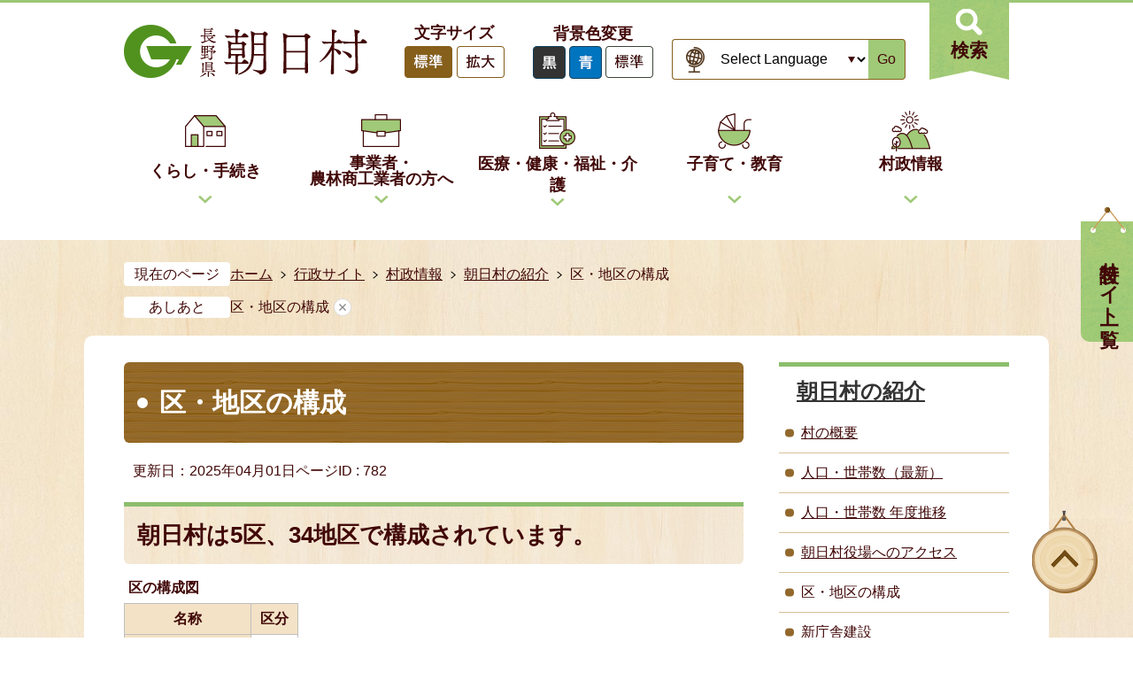

--- FILE ---
content_type: text/html
request_url: https://www.vill.asahi.nagano.jp/official/sonseijoho/asahimuranoshokai/782.html
body_size: 11827
content:
<!DOCTYPE HTML>
<html lang="ja">
<head>
  <meta charset="utf-8">
                                                                                              

        <meta name="keywords" content="">
<meta name="description" content="">    <meta property="og:title" content="区・地区の構成|朝日村公式ウェブサイト">
<meta property="og:type" content="article">
<meta property="og:url" content="https://www.vill.asahi.nagano.jp/official/sonseijoho/asahimuranoshokai/782.html">
  <meta property="og:image" content="//www.vill.asahi.nagano.jp/theme/base/img_common/ogp_noimage.png" />
  <meta property="og:description" content="              	区の構成図						名称			区分									古見(こみ)			区							入二(いりに)			区							針尾(はりお)			区							小野沢(おのざわ)			区							西洗馬(にしせば)			区				地区の構成図						地区名称			区									下古見(しもこみ）			古見							中古見(なかこみ)			古見							芦之久保(あしのくぼ)			古見							沢上(さわうえ)			古見							沢下(さわした)			古見							南上(みなみうえ)			古見							南下(みなみした)			古見							旭ヶ丘(あさひがおか)			古見							桜ヶ丘(さくらがおか)			古見							アイリス古見(あいりすこみ)			古見							グリーンガーデン古見(ぐりーんがーでんこみ)			古見							横出ヶ崎(よこでがさき)			古見							大原桜台(おおはらさくらだい)			古見							御道開渡(みどがいと)			入二							御馬越(おんまご)			入二							大石原(おおいしはら)			針尾							北村(きたむら)			針尾							中村(なかむら)			針尾							一之沢(いちのさわ)			針尾							中通(なかどおり)			針尾							下組(しもくみ)			針尾							本郷(ほんごう)			小野沢							新田上(しんでんかみ)			小野沢							新田下(しんでんしも)			小野沢							上組(かみくみ)			西洗馬							三ヶ組(さんがくみ)			西洗馬							中組(なかくみ)			西洗馬							下洗馬(しもせば)			西洗馬							原新田(はらしんでん)			西洗馬							リバーヒルズ朝日(りばーひるずあさひ)			西洗馬							スタービレッジ(すたーびれっじ)			西洗馬							ふたば台(ふたばだい)			西洗馬							清水ヶ丘(しみずがおか)			西洗馬							向陽台(こうようだい)			西洗馬			            " />  <meta name="viewport" content="width=768, user-scalable=yes">      <meta name="nsls:timestamp" content="Wed, 31 May 2023 05:00:00 GMT">            <title>区・地区の構成／朝日村公式ウェブサイト</title>                          <link rel="canonical" href="https://www.vill.asahi.nagano.jp/official/soshikikarasagasu/somuka/somutanto/9/510.html">        
                            <link rel="icon" href="//www.vill.asahi.nagano.jp/favicon.ico">
        <link rel="apple-touch-icon" href="//www.vill.asahi.nagano.jp/theme/base/img_common/smartphone.png">
                                                  <link href="//www.vill.asahi.nagano.jp/theme/base/css/sub.css" rel="stylesheet" type="text/css" class="sp-style">              

                      
            
                                                        <script src="//www.vill.asahi.nagano.jp/theme/base/js/jquery.js"></script>
                              <script src="//www.vill.asahi.nagano.jp/theme/base/js/jquery_cookie.js"></script>
                              <script src="//www.vill.asahi.nagano.jp/theme/base/js/jquery-ui.min.js"></script>
                              <script src="//www.vill.asahi.nagano.jp/theme/base/js/common_lib.js"></script>
                              <script src="//www.vill.asahi.nagano.jp/theme/base/js/jquery.easing.1.3.js"></script>
                              <script src="//www.vill.asahi.nagano.jp/theme/base/js/jquery.bxslider.js"></script>
                              <script src="//www.vill.asahi.nagano.jp/theme/base/js/jquery_dropmenu.js"></script>
                                                          
<script>(function(w,d,s,l,i){w[l]=w[l]||[];w[l].push({'gtm.start':
new Date().getTime(),event:'gtm.js'});var f=d.getElementsByTagName(s)[0],
j=d.createElement(s),dl=l!='dataLayer'?'&l='+l:'';j.async=true;j.src=
'https://www.googletagmanager.com/gtm.js?id='+i+dl;f.parentNode.insertBefore(j,f);
})(window,document,'script','dataLayer','GTM-TSPJN4P');</script>

<script src="//www.vill.asahi.nagano.jp/theme/base/js/jquery.smartslider.js"></script>
<script src="//www.vill.asahi.nagano.jp/theme/base/js/mutual_switching/mutual_switching.js"></script>
<link rel="stylesheet" href="//www.vill.asahi.nagano.jp/theme/base/fancybox_v2/jquery.fancybox.css" type="text/css" media="screen"/>

  <script src="//www.vill.asahi.nagano.jp/theme/base/js/common.js"></script>
                                              <script src='//www.google.com/jsapi'></script>
                                          <script src="//www.vill.asahi.nagano.jp/theme/base/js/sub.js"></script>
                          

              
                  
  <!--[if lt IE 9]>
  <script src="//www.vill.asahi.nagano.jp/theme/base/js/html5shiv-printshiv.min.js"></script>
  <script src="//www.vill.asahi.nagano.jp/theme/base/js/css3-mediaqueries.js"></script>
  <![endif]-->

  <script>
    var cms_api_token="eyJ0eXAiOiJKV1QiLCJhbGciOiJIUzI1NiJ9.eyJjdXN0b21lcl9jb2RlIjoiMTgxMTQ4Iiwic2VydmljZV9uYW1lIjoiU01BUlQgQ01TIn0.6QJ2z8nFUtA0d0bERPAzJg9TDhWO_MWqu0Q5XkxO_3k";
    var cms_api_domain="lg-api4th.smart-lgov.jp";
    var cms_api_site="";
    var cms_app_version="1.0.0";
    var cms_app_id="jp.ad.smartvalue.asahijoho";
    var site_domain = "https://www.vill.asahi.nagano.jp";
    var theme_name = "base";
    var cms_recruit_no = "0";
    var cms_recruit_history_no = "0";
    var cms_recruit_search_item = '[]';
    var is_smartphone = false;  </script>

  
  
    <script src="//www.vill.asahi.nagano.jp/resource/js/add_tel_link.js"></script>
  

</head>
<body>
            
              
                
  
  
  <p id="smartphone" class="jqs-go-to-sp" style="display: none;">
  <a href="https://www.vill.asahi.nagano.jp/official/sonseijoho/asahimuranoshokai/782.html" class="jqs-go-to-sp">
    <span class="wrap">
      <span class="txt">スマートフォン版を表示</span>
      <span class="ico"></span>
    </span>
  </a>
</p>
  
















  <div id="wrapper" data-ver="1">
    <div id="wrapper-in">
      <div id="wrapper-in2">

        <div id="header-print">
          <header id="header" class="view-pc">

                          

<p class="to-container"><a href="#container">本文へ</a></p>

<div class="header-subnav-area">
    <p id="header-logo">
    <a href="https://www.vill.asahi.nagano.jp/index.html">
    <img src="//www.vill.asahi.nagano.jp/theme/base/img_common/pc_header_logo.png" alt="長野県 朝日村">
      </a>
  </p>
  
  <div class="box">

              
<dl class="header-size">
  <dt class="title"><span>文字サイズ</span></dt>
  <dd class="item">
    <button class="scsize normal">
      <img src="//www.vill.asahi.nagano.jp/theme/base/img_common/headersize_normal_on.png" alt="標準（初期状態）" class="normal-on">
      <img src="//www.vill.asahi.nagano.jp/theme/base/img_common/headersize_normal_off.png" alt="標準に戻す" class="normal-off hide">
    </button>
  </dd>
  <dd class="item2">
    <button class="scsize up">
      <img src="//www.vill.asahi.nagano.jp/theme/base/img_common/headersize_big_off.png" alt="拡大する" class="big-off">
      <img src="//www.vill.asahi.nagano.jp/theme/base/img_common/headersize_big_on.png" alt="拡大（最大状態）" class="big-on hide">
    </button>
  </dd>
</dl>

<dl class="header-color">
  <dt class="title"><span>背景色変更</span></dt>
  <dd class="item"><button type="button" class="sccolor" data-bgcolor="color_black"><img src="//www.vill.asahi.nagano.jp/theme/base/img_common/headercolor_black.png" alt="背景色を黒色にする"></button></dd>
  <dd class="item2"><button type="button" class="sccolor" data-bgcolor="color_blue"><img src="//www.vill.asahi.nagano.jp/theme/base/img_common/headercolor_blue.png" alt="背景色を青色にする"></button></dd>
  <dd class="item3"><button type="button" class="sccolor" data-bgcolor="color_normal"><img src="//www.vill.asahi.nagano.jp/theme/base/img_common/headercolor_normal.png" alt="背景色を元に戻す"></button></dd>
</dl>
    















<div class="header-lang-wrapper">
  <div class="header-lang">
    <select class="lang-select js-lang-select" name="translate" title="Select Language">
      <option value="#" lang="en">Select Language</option>
              <option value="https://translate.google.com/translate?hl=en&sl=auto&tl=en&u=https://www.vill.asahi.nagano.jp/official/sonseijoho/asahimuranoshokai/782.html" lang="en">
          English
        </option>
              <option value="https://translate.google.com/translate?hl=zh-TW&sl=auto&tl=zh-TW&u=https://www.vill.asahi.nagano.jp/official/sonseijoho/asahimuranoshokai/782.html" lang="zh-TW">
          中文（繁体）
        </option>
              <option value="https://translate.google.com/translate?hl=zh-CN&sl=auto&tl=zh-CN&u=https://www.vill.asahi.nagano.jp/official/sonseijoho/asahimuranoshokai/782.html" lang="zh-CN">
          中文（簡体）
        </option>
              <option value="https://translate.google.com/translate?hl=ko&sl=auto&tl=ko&u=https://www.vill.asahi.nagano.jp/official/sonseijoho/asahimuranoshokai/782.html" lang="ko">
          &#54620;&#44397;&#50612;
        </option>
              <option value="https://translate.google.com/translate?hl=de&sl=auto&tl=de&u=https://www.vill.asahi.nagano.jp/official/sonseijoho/asahimuranoshokai/782.html" lang="de">
          Deutsch
        </option>
          </select>
    <button class="btn-lang-select js-btn-lang-select" type="button" lang="en">Go</button>
  </div>
  <div class="lang-error" lang="en" style="display: none;">
    <p>Select your language</p>
  </div>
</div>    
    <div class="pc-search-area">
      <p class="pc-search-menu-btn-menu"><a href="#">検索</a></p>

      <div class="pc-search-modal-menu-bg"></div>
      <div class="pc-search-modal-menu" style="display: none;">
        <div class="in">
          <div class="search-area">
            <div class="keyword">
              <p class="title">キーワード検索</p>
                                            




                          
                
                  
                  
                                      <div class="gcse-searchbox-only" data-resultsurl="//www.vill.asahi.nagano.jp/result.html" data-enableAutoComplete="true"></div>
  
                                  </div>
            <div class="header-page-number-search">
                                            <dl class="page-search view-pc">
  <dt class="title"><span>ページID検索</span></dt>
  <dd id="page-number-search" class="item">
              <div id="number-search-container">
  <div class="input-wrap">
    <label class="number-label" for="number-search-input">
      <input type="text" id="number-search-input" name="number-search-input" placeholder="ページID検索">
    </label>
    <label class="submit-label" for="number-search-submit">
      <button type="submit" id="number-search-submit"><span class="visually-hidden">検索</span></button>
    </label>
  </div>
</div>
      </dd>
</dl>
                          </div>
          </div>
          <p class="search-link"><a href="https://www.vill.asahi.nagano.jp/official/soshikikarasagasu/index.html">組織から探す</a></p>
        </div>
        <p class="pc-search-modal-menu-close"><a href="#"><span>検索メニューを閉じる</span></a></p>
      </div>
    </div>

    <div class="pc-tokusetsu-area">
      <p class="pc-tokusetsu-menu-btn-menu"><a href="#">特設サイト一覧</a></p>
      <div class="pc-tokusetsu-modal-menu-bg"></div>
      <div class="pc-tokusetsu-modal-menu">
        <div class="in">
          <ul class="tokusetsu-list">
            <li class="item"><a class="//www.vill.asahi.nagano.jp/special/sumou/index.html" href="http://www.vill.asahi.nagano.jp/special/sumou/index.html"><img src="//www.vill.asahi.nagano.jp/theme/base/img_common/bnr01.png" alt="信州朝日村に住もう。朝日村移住定住サイト"></a></li>
            <li class="item"><a class="//www.vill.asahi.nagano.jp/special/asahikko_kodomo_kosodatejoho/index.html" href="https://www.vill.asahi.nagano.jp/special/asahikko_kodomo_kosodatejoho/index.html"><img src="//www.vill.asahi.nagano.jp/theme/base/img_common/bnr02.png" alt="朝日村子育てサイト"></a></li>
            <li class="item"><a class="//www.vill.asahi.nagano.jp/special/asahikankoNavi/index.html" href="https://www.vill.asahi.nagano.jp/special/asahikankoNavi/index.html"><img src="//www.vill.asahi.nagano.jp/theme/base/img_common/bnr03.png" alt="朝日村観光サイト"></a></li>
            <li class="item"><a class="//www.vill.asahi.nagano.jp/special/asahimuragikai/index.html" href="https://www.vill.asahi.nagano.jp/special/asahimuragikai/index.html"><img src="//www.vill.asahi.nagano.jp/theme/base/img_common/bnr04.png" alt="朝日村議会"></a></li>
            <li class="item"><a class="//www.vill.asahi.nagano.jp/bunkazai/index.html" href="https://www.vill.asahi.nagano.jp/bunkazai/index.html"><img src="//www.vill.asahi.nagano.jp/theme/base/img_common/bnr05.png" alt="朝日村の文化財"></a></li>
            <li class="item"><a class="//www.vill.asahi.nagano.jp/special/asahishogakko/index.html" href="https://www.vill.asahi.nagano.jp/special/asahishogakko/index.html"><img src="//www.vill.asahi.nagano.jp/theme/base/img_common/bnr06.png" alt="長野県朝日村立朝日小学校"></a></li>
            <li class="item"><a class="//www.vill.asahi.nagano.jp/special/furusato/index.html" href="https://www.vill.asahi.nagano.jp/special/furusato/index.html"><img src="//www.vill.asahi.nagano.jp/theme/base/img_common/bnr07.png" alt="朝日村ふるさと納税特設サイト"></a></li>
            <li class="item"><a class="//www.vill.asahi.nagano.jp/special/asahibijutsukan/index.html" href="https://www.vill.asahi.nagano.jp/special/asahibijutsukan/index.html"><img src="//www.vill.asahi.nagano.jp/theme/base/img_common/bnr08.png" alt="長野県朝日美術館 歴史民族資料館"></a></li>
            <li class="item"><a class="//www.vill.asahi.nagano.jp/special/asahimuratochikaihatsukosha/index.html" href="https://www.vill.asahi.nagano.jp/special/asahimuratochikaihatsukosha/index.html"><img src="//www.vill.asahi.nagano.jp/theme/base/img_common/bnr09.png" alt="朝日村土地開発公社"></a></li>
          </ul>
        

          <p class="pc-tokusetsu-modal-menu-close">
            <a href="#">特設サイト一覧を閉じる</a>
          </p>
        </div>
      </div>
    </div>



  </div>
</div>            
                        
<script>
$(function() {
  $('.headerNaviDynBlock').each(function() {
    var block = $(this);
    var list = block.find('.headerNaviDynList');
    block.css('display', 'none');

    var url = block.attr('url');
    if (!url) {
      url = block.attr('data-url');
      if (!url) {
        return;
      }
    }

    $.getJSON(url, function(json) {
      var templateOrig = block.find('.headerNaviPageTemplate');
      if (templateOrig.length == 0) {
        return;
      }
      var template = templateOrig.clone().removeClass('headerNaviPageTemplate').addClass('pageEntity').css('display', '');
      block.find('.pageEntity').remove();
      var count = 0;
      for (var j=0; j<json.length; j++) {
        var item = json[j];
        if (item.is_category_index && item.child_pages_count == 0) {
          continue;
        }
        var entity = template.clone();
        entity.find('.pageLink').attr('href', item.url).text(item.page_name);
        entity.find('.pageDescription').text(item.description);
        list.append(entity);
        count++;
      }
      if (count > 0) {
        block.css('display', '');
      }
      templateOrig.remove();
    });
  });
});
</script>

<nav id="header-nav">
  <div class="in">
    <ul class="list clearfix">
      <li class="nav1">
        <a href="https://www.vill.asahi.nagano.jp/official/kurashi_tetsuzuki/index.html"><span>くらし・手続き</span></a>
                <div class="headerNaviDynBlock" data-url="//www.vill.asahi.nagano.jp/official/kurashi_tetsuzuki/index.tree.json">
          <div class="dropmenu">
            <dl class="in2">
              <dt>くらし・手続き</dt>
              <dd>
                <ul class="list2 headerNaviDynList">
                  <li class="headerNaviPageTemplate"><a class="pageLink"></a></li>
                </ul>
              </dd>
            </dl>
          </div>
        </div>
              </li>
      <li class="nav2">
        <a href="https://www.vill.asahi.nagano.jp/official/jigyosha_norinshokogyoshanokatahe/index.html"><span>事業者・<br>農林商工業者の方へ</span></a>
                <div class="headerNaviDynBlock" data-url="//www.vill.asahi.nagano.jp/official/jigyosha_norinshokogyoshanokatahe/index.tree.json">
          <div class="dropmenu">
            <dl class="in2">
              <dt>事業者・ 農林商工業者の方へ</dt>
              <dd>
                <ul class="list2 headerNaviDynList">
                  <li class="headerNaviPageTemplate"><a class="pageLink"></a></li>
                </ul>
              </dd>
            </dl>
          </div>
        </div>
              </li>
      <li class="nav3">
        <a href="https://www.vill.asahi.nagano.jp/official/kenko_iryo_kaigo/index.html"><span>医療・健康・福祉・介護</span></a>
                <div class="headerNaviDynBlock" data-url="//www.vill.asahi.nagano.jp/official/kenko_iryo_kaigo/index.tree.json">
          <div class="dropmenu">
            <dl class="in2">
              <dt>医療・健康・福祉・介護</dt>
              <dd>
                <ul class="list2 headerNaviDynList">
                  <li class="headerNaviPageTemplate"><a class="pageLink"></a></li>
                </ul>
              </dd>
            </dl>
          </div>
        </div>
              </li>
      <li class="nav4">
        <a href="https://www.vill.asahi.nagano.jp/official/kosodate_kyoiku/index.html">子育て・教育</a>
                <div class="headerNaviDynBlock" data-url="//www.vill.asahi.nagano.jp/official/kosodate_kyoiku/index.tree.json">
          <div class="dropmenu">
            <dl class="in2">
              <dt>子育て・教育</dt>
              <dd>
                <ul class="list2 headerNaviDynList">
                  <li class="headerNaviPageTemplate"><a class="pageLink"></a></li>
                </ul>
              </dd>
            </dl>
          </div>
        </div>
              </li>
      <li class="nav5">
        <a href="https://www.vill.asahi.nagano.jp/official/sonseijoho/index.html">村政情報</a>
                <div class="headerNaviDynBlock" data-url="//www.vill.asahi.nagano.jp/official/sonseijoho/index.tree.json">
          <div class="dropmenu">
            <dl class="in2">
              <dt>村政情報</dt>
              <dd>
                <ul class="list2 headerNaviDynList">
                  <li class="headerNaviPageTemplate"><a class="pageLink"></a></li>
                </ul>
              </dd>
            </dl>
          </div>
        </div>
              </li>
    </ul>
  </div>
</nav>          
          </header>

          <header id="sp-header" class="view-sp">
                          
  <div class="box">
    <p id="sp-header-logo">
          <a href="https://www.vill.asahi.nagano.jp/index.html">
        <img src="//www.vill.asahi.nagano.jp/theme/base/img_common/sp_header_logo.png" alt="長野県　朝日村">
          </a>
        </p>
    <nav id="sp-header-nav">
      <div class="menu-btn-area">
        <p class="menu-btn-menu"><a href="#"><img src="//www.vill.asahi.nagano.jp/theme/base/img_common/menu_btn_menu.png" alt="特設サイト"></a></p>
      <p class="menu-btn-search"><a href="#"><img src="//www.vill.asahi.nagano.jp/theme/base/img_common/menu_btn_search.png" alt="検索"></a></p>
      </div>
    </nav>
  </div>
  
                <!-- スマホ用モーダル（通常） -->

  <div class="modal-search-bg"></div>
  <div class="modal-search">
    <div class="search-area">
      <dl class="list">
        <dt class="title">キーワード検索</dt>
        <dd class="header-search">
                                




                          
                
                  
                  
                                      <div class="gcse-searchbox-only" data-resultsurl="//www.vill.asahi.nagano.jp/result.html" data-enableAutoComplete="true"></div>
  
                          </dd>
  
      </dl>
      
      <div class="header-page-number-search">
                          <dl class="page-search view-sp">
  <dt class="title"><span>ページID検索</span></dt>
  <dd id="sp-page-number-search" class="item">
              <div id="sp-number-search-container">
  <div class="input-wrap">
    <label class="number-label" for="sp-number-search-input">
      <input type="text" id="sp-number-search-input" name="number-search-input" placeholder="ページID検索">
    </label>
    <label class="submit-label" for="sp-number-search-submit">
      <button type="submit" id="sp-number-search-submit"><span class="visually-hidden">検索</span></button>
    </label>
  </div>
</div>
      </dd>
</dl>
              </div>
  
      <p class="search-link"><a href="https://www.vill.asahi.nagano.jp/official/soshikikarasagasu/index.html"><span>組織から探す</span></a></p>
      
    </div>
    <nav class="sp-nav" aria-label="スマホ展開メニュー">
      <ul class="nav-list" role="tablist">
        <li class="box">
          <p class="title">
            <a href="https://www.vill.asahi.nagano.jp/official/kurashi_tetsuzuki/index.html">くらし・手続き</a>
            <button type="button" role="tab" aria-controls="sp-nav1" aria-selected="false" aria-expanded="false" class="plus"><span>くらし・手続きを開く</span></button>
          </p>
          <div class="bloc" role="tabpanel" id="sp-nav1" aria-hidden="true">
                      <div class="headerNaviDynBlock" data-url="//www.vill.asahi.nagano.jp/official/kurashi_tetsuzuki/index.tree.json">
              <ul class="list headerNaviDynList">
                <li class="headerNaviPageTemplate"><a class="pageLink"></a></li>
              </ul>
            </div>
                    </div>
        </li>
  
        <li class="box">
          <p class="title">
            <a href="https://www.vill.asahi.nagano.jp/official/jigyosha_norinshokogyoshanokatahe/index.html">事業者・<br>農林商工業者の方へ</a>
            <button type="button" role="tab" aria-controls="sp-nav2" aria-selected="false" aria-expanded="false" class="plus"><span>事業者・農林商工業者の方へを開く</span></button>
          </p>
          <div class="bloc" role="tabpanel" id="sp-nav2" aria-hidden="true">
                      <div class="headerNaviDynBlock" data-url="//www.vill.asahi.nagano.jp/official/jigyosha_norinshokogyoshanokatahe/index.tree.json">
              <ul class="list headerNaviDynList">
                <li class="headerNaviPageTemplate"><a class="pageLink"></a></li>
              </ul>
            </div>
                    </div>
        </li>
  
        <li class="box">
          <p class="title">
            <a href="https://www.vill.asahi.nagano.jp/official/kenko_iryo_kaigo/index.html">医療・健康・福祉・介護</a>
            <button type="button" role="tab" aria-controls="sp-nav3" aria-selected="false" aria-expanded="false" class="plus"><span>医療・健康・福祉・介護を開く</span></button>
          </p>
          <div class="bloc" role="tabpanel" id="sp-nav3" aria-hidden="true">
                      <div class="headerNaviDynBlock" data-url="//www.vill.asahi.nagano.jp/official/kenko_iryo_kaigo/index.tree.json">
              <ul class="list headerNaviDynList">
                <li class="headerNaviPageTemplate"><a class="pageLink"></a></li>
              </ul>
            </div>
                    </div>
        </li>
  
        <li class="box">
          <p class="title">
            <a href="https://www.vill.asahi.nagano.jp/official/kosodate_kyoiku/index.html">子育て・教育</a>
            <button type="button" role="tab" aria-controls="sp-nav4" aria-selected="false" aria-expanded="false" class="plus"><span>子育て・教育を開く</span></button>
          </p>
          <div class="bloc" role="tabpanel" id="sp-nav4" aria-hidden="true">
                      <div class="headerNaviDynBlock" data-url="//www.vill.asahi.nagano.jp/official/kosodate_kyoiku/index.tree.json">
              <ul class="list headerNaviDynList">
                <li class="headerNaviPageTemplate"><a class="pageLink"></a></li>
              </ul>
            </div>
                    </div>
        </li>
  
        <li class="box">
          <p class="title">
            <a href="https://www.vill.asahi.nagano.jp/official/sonseijoho/index.html">村政情報</a>
            <button type="button" role="tab" aria-controls="sp-nav5" aria-selected="false" aria-expanded="false" class="plus"><span>村政情報を開く</span></button>
          </p>
          <div class="bloc" role="tabpanel" id="sp-nav5" aria-hidden="true">
                      <div class="headerNaviDynBlock" data-url="//www.vill.asahi.nagano.jp/official/sonseijoho/index.tree.json">
              <ul class="list headerNaviDynList">
                <li class="headerNaviPageTemplate"><a class="pageLink"></a></li>
              </ul>
            </div>
                    </div>
        </li>
  
  
      </ul>
    </nav>
  
    <div class="support-block">
      <ul class="support-list">
                  <li class="header-size">
  <dl class="header-size-in">
    <dt class="header-size-title"><span>文字サイズ</span></dt>
    <dd class="header-size-item">
      <button class="scsize normal">
        <img src="//www.vill.asahi.nagano.jp/theme/base/img_common/sp_headersize_normal_on.png" alt="標準（初期状態）" class="normal-on">
        <img src="//www.vill.asahi.nagano.jp/theme/base/img_common/sp_headersize_normal_off.png" alt="標準に戻す" class="normal-off hide">
      </button>
    </dd>
    <dd class="header-size-item2">
      <button class="scsize up">
        <img src="//www.vill.asahi.nagano.jp/theme/base/img_common/sp_headersize_big_off.png" alt="拡大する" class="big-off">
        <img src="//www.vill.asahi.nagano.jp/theme/base/img_common/sp_headersize_big_on.png" alt="拡大（最大状態）" class="big-on hide">
      </button>
    </dd>
  </dl>
</li>
<li class="header-color">
  <dl class="header-color-in">
    <dt class="header-color-title"><span>背景色変更</span></dt>
    <dd class="header-color-item">
      <button type="button" class="sccolor" data-bgcolor="color_black">
        <img src="//www.vill.asahi.nagano.jp/theme/base/img_common/sp_headercolor_black.png" alt="背景色を黒色にする">
      </button>
    </dd>
    <dd class="header-color-item2">
      <button type="button" class="sccolor" data-bgcolor="color_blue">
        <img src="//www.vill.asahi.nagano.jp/theme/base/img_common/sp_headercolor_blue.png" alt="背景色を青色にする">
      </button>
    </dd>
    <dd class="header-color-item3">
      <button type="button" class="sccolor" data-bgcolor="color_normal">
        <img src="//www.vill.asahi.nagano.jp/theme/base/img_common/sp_headercolor_normal.png" alt="背景色を白色にする">
      </button>
    </dd>
  </dl>
</li>

    















<li class="header-lang-wrapper">
  <div class="header-lang">
    <select class="lang-select js-lang-select" name="translate" title="Select Language">
      <option value="#" lang="en">Select Language</option>
              <option value="https://translate.google.com/translate?hl=en&sl=auto&tl=en&u=https://www.vill.asahi.nagano.jp/official/sonseijoho/asahimuranoshokai/782.html" lang="en">
          English
        </option>
              <option value="https://translate.google.com/translate?hl=zh-TW&sl=auto&tl=zh-TW&u=https://www.vill.asahi.nagano.jp/official/sonseijoho/asahimuranoshokai/782.html" lang="zh-TW">
          中文（繁体）
        </option>
              <option value="https://translate.google.com/translate?hl=zh-CN&sl=auto&tl=zh-CN&u=https://www.vill.asahi.nagano.jp/official/sonseijoho/asahimuranoshokai/782.html" lang="zh-CN">
          中文（簡体）
        </option>
              <option value="https://translate.google.com/translate?hl=ko&sl=auto&tl=ko&u=https://www.vill.asahi.nagano.jp/official/sonseijoho/asahimuranoshokai/782.html" lang="ko">
          &#54620;&#44397;&#50612;
        </option>
              <option value="https://translate.google.com/translate?hl=de&sl=auto&tl=de&u=https://www.vill.asahi.nagano.jp/official/sonseijoho/asahimuranoshokai/782.html" lang="de">
          Deutsch
        </option>
          </select>
    <button class="btn-lang-select js-btn-lang-select" type="button" lang="en">Go</button>
  </div>
  <div class="lang-error" lang="en" style="display: none;">
    <p>Select your language</p>
  </div>
</li>
<li class="go-to-pc">
  <a href="https://www.vill.asahi.nagano.jp/official/sonseijoho/asahimuranoshokai/782.html" class="jqs-go-to-pc">
    <span>PC版で表示する</span>
  </a>
</li>              
      </ul>
  
    </div>
  
    <p class="modal-search-close">
      <a href="#">メニューを閉じる</a>
    </p>
  </div>
  
  <div class="modal-menu-bg"></div>
  <div class="modal-menu">
    <div class="in">
      <ul class="tokusetsu-list">
        <li class="item"><a class="//www.vill.asahi.nagano.jp/special/sumou/index.html" href="http://www.vill.asahi.nagano.jp/special/sumou/index.html"><img src="//www.vill.asahi.nagano.jp/theme/base/img_common/bnr01.png" alt="信州朝日村に住もう。朝日村移住定住サイト"></a></li>
        <li class="item"><a class="//www.vill.asahi.nagano.jp/special/asahikko_kodomo_kosodatejoho/index.html" href="https://www.vill.asahi.nagano.jp/special/asahikko_kodomo_kosodatejoho/index.html"><img src="//www.vill.asahi.nagano.jp/theme/base/img_common/bnr02.png" alt="朝日村子育てサイト"></a></li>
        <li class="item"><a class="//www.vill.asahi.nagano.jp/special/asahikankoNavi/index.html" href="https://www.vill.asahi.nagano.jp/special/asahikankoNavi/index.html"><img src="//www.vill.asahi.nagano.jp/theme/base/img_common/bnr03.png" alt="朝日村観光サイト"></a></li>
        <li class="item"><a class="//www.vill.asahi.nagano.jp/special/asahimuragikai/index.html" href="https://www.vill.asahi.nagano.jp/special/asahimuragikai/index.html"><img src="//www.vill.asahi.nagano.jp/theme/base/img_common/bnr04.png" alt="朝日村議会"></a></li>
        <li class="item"><a class="//www.vill.asahi.nagano.jp/bunkazai/index.html" href="https://www.vill.asahi.nagano.jp/bunkazai/index.html"><img src="//www.vill.asahi.nagano.jp/theme/base/img_common/bnr05.png" alt="朝日村の文化財"></a></li>
        <li class="item"><a class="//www.vill.asahi.nagano.jp/special/asahishogakko/index.html" href="https://www.vill.asahi.nagano.jp/special/asahishogakko/index.html"><img src="//www.vill.asahi.nagano.jp/theme/base/img_common/bnr06.png" alt="長野県朝日村立朝日小学校"></a></li>
        <li class="item"><a class="//www.vill.asahi.nagano.jp/special/furusato/index.html" href="https://www.vill.asahi.nagano.jp/special/furusato/index.html"><img src="//www.vill.asahi.nagano.jp/theme/base/img_common/bnr07.png" alt="朝日村ふるさと納税特設サイト"></a></li>
        <li class="item"><a class="//www.vill.asahi.nagano.jp/special/asahibijutsukan/index.html" href="https://www.vill.asahi.nagano.jp/special/asahibijutsukan/index.html"><img src="//www.vill.asahi.nagano.jp/theme/base/img_common/bnr08.png" alt="長野県朝日美術館 歴史民族資料館"></a></li>
        <li class="item"><a class="//www.vill.asahi.nagano.jp/special/asahimuratochikaihatsukosha/index.html" href="https://www.vill.asahi.nagano.jp/special/asahimuratochikaihatsukosha/index.html"><img src="//www.vill.asahi.nagano.jp/theme/base/img_common/bnr09.png" alt="朝日村土地開発公社"></a></li>
      </ul>
    
  
      <p class="modal-menu-close">
        <a href="#">特設サイト一覧を閉じる</a>
      </p>
    </div>
  </div>      
                      </header>

        </div>

                  <div class="p-emergency-news-sec pageListDynBlock" data-url="//www.vill.asahi.nagano.jp/official/important/index.tree.json"
            data-limit="5"
            data-current-page-no="782">
            <div class="p-emergency-news-in c-width pageListExists" style="display: none;">
              <div class="emergency-wrap box">
                <div class="title-box">
                  <h2 class="title"><strong>重要なお知らせ</strong></h2>
                </div>
                <div class="emergency-txt info-area">
                  <ul class="emergency-list pageListBlock list">
                    <li class="pageEntity">
                      <div class="txt"><span><a class="pageLink"></a></span></div>
                    </li>
                  </ul>
                </div>
                <div class="c-button --red">
                  <a href="https://www.vill.asahi.nagano.jp/official/important/index.html">重要なお知らせ一覧を見る</a>
                </div>
              </div>
            </div>
          </div>
        
        <dl id="pankuzu" class="clearfix">
          <dt class="title">現在のページ</dt>
          <dd class="in">
            

<ul class="list">
              <li><a href="https://www.vill.asahi.nagano.jp/index.html">ホーム</a></li>
                  <li class="icon"><a href="https://www.vill.asahi.nagano.jp/official/index.html">行政サイト</a></li>
                  <li class="icon"><a href="https://www.vill.asahi.nagano.jp/official/sonseijoho/index.html">村政情報</a></li>
                  <li class="icon"><a href="https://www.vill.asahi.nagano.jp/official/sonseijoho/asahimuranoshokai/index.html">朝日村の紹介</a></li>
            <li class="icon"><span>区・地区の構成</span></li>
  </ul>
          </dd>
        </dl>

                  <script>
  var foot_print_page_name = '区・地区の構成';
  var foot_print_root_flag = false;
</script>
<dl id="ashiato" class="clearfix">
  <dt class="title">あしあと</dt>
  <dd class="in">
    <ul class="list">
      <li class="clear"><a href="#">あしあとを消去する</a></li>
    </ul>
  </dd>
</dl>
<script type="text/javascript" src="https://www.vill.asahi.nagano.jp/resource/js/foot_print.js"></script>
                
        <section id="container">
          <div id="container-in" class="clearfix">

            <article id="contents" role="main">

                                
      <h1 class="title"><span class="bg"><span class="bg2">区・地区の構成</span></span></h1>
    
  
                
              <div id="social-update-area">
                                                                                                                                                            

  
                
            
            
                    
        <p class="update">更新日：2025年04月01日</p>

  
                                    
                                                                                                                          
                          
                    
                  
    <div class="page-number-display">
      <span class="number-display-label">ページID : </span>      <span class="number-display">782</span>
    </div>
  
                              </div>

              <div id="contents-in">      
        
        
                <div class="free-layout-area">
          <div>
            
            
            
            <h2><span class="bg"><span class="bg2"><span class="bg3">朝日村は5区、34地区で構成されています。</span></span></span></h2>
          
          
          
          

            
            
            
            <div class="wysiwyg">
              <table>
	<caption>区の構成図</caption>
	<thead>
		<tr>
			<th scope="row">名称</th>
			<th scope="col">区分</th>
		</tr>
	</thead>
	<tbody>
		<tr>
			<th scope="row">古見(こみ)</th>
			<td>区</td>
		</tr>
		<tr>
			<th scope="row">入二(いりに)</th>
			<td>区</td>
		</tr>
		<tr>
			<th scope="row">針尾(はりお)</th>
			<td>区</td>
		</tr>
		<tr>
			<th scope="row">小野沢(おのざわ)</th>
			<td>区</td>
		</tr>
		<tr>
			<th scope="row">西洗馬(にしせば)</th>
			<td>区</td>
		</tr>
	</tbody>
</table>

<table>
	<caption>地区の構成図</caption>
	<thead>
		<tr>
			<th scope="row">地区名称</th>
			<th scope="col">区</th>
		</tr>
	</thead>
	<tbody>
		<tr>
			<th scope="row">下古見(しもこみ）</th>
			<td>古見</td>
		</tr>
		<tr>
			<th scope="row">中古見(なかこみ)</th>
			<td>古見</td>
		</tr>
		<tr>
			<th scope="row">芦之久保(あしのくぼ)</th>
			<td>古見</td>
		</tr>
		<tr>
			<th scope="row">沢上(さわうえ)</th>
			<td>古見</td>
		</tr>
		<tr>
			<th scope="row">沢下(さわした)</th>
			<td>古見</td>
		</tr>
		<tr>
			<th scope="row">南上(みなみうえ)</th>
			<td>古見</td>
		</tr>
		<tr>
			<th scope="row">南下(みなみした)</th>
			<td>古見</td>
		</tr>
		<tr>
			<th scope="row">旭ヶ丘(あさひがおか)</th>
			<td>古見</td>
		</tr>
		<tr>
			<th scope="row">桜ヶ丘(さくらがおか)</th>
			<td>古見</td>
		</tr>
		<tr>
			<th scope="row">アイリス古見(あいりすこみ)</th>
			<td>古見</td>
		</tr>
		<tr>
			<th scope="row">グリーンガーデン古見(ぐりーんがーでんこみ)</th>
			<td>古見</td>
		</tr>
		<tr>
			<th scope="row">横出ヶ崎(よこでがさき)</th>
			<td>古見</td>
		</tr>
		<tr>
			<th scope="row">大原桜台(おおはらさくらだい)</th>
			<td>古見</td>
		</tr>
		<tr>
			<th scope="row">御道開渡(みどがいと)</th>
			<td>入二</td>
		</tr>
		<tr>
			<th scope="row">御馬越(おんまご)</th>
			<td>入二</td>
		</tr>
		<tr>
			<th scope="row">大石原(おおいしはら)</th>
			<td>針尾</td>
		</tr>
		<tr>
			<th scope="row">北村(きたむら)</th>
			<td>針尾</td>
		</tr>
		<tr>
			<th scope="row">中村(なかむら)</th>
			<td>針尾</td>
		</tr>
		<tr>
			<th scope="row">一之沢(いちのさわ)</th>
			<td>針尾</td>
		</tr>
		<tr>
			<th scope="row">中通(なかどおり)</th>
			<td>針尾</td>
		</tr>
		<tr>
			<th scope="row">下組(しもくみ)</th>
			<td>針尾</td>
		</tr>
		<tr>
			<th scope="row">本郷(ほんごう)</th>
			<td>小野沢</td>
		</tr>
		<tr>
			<th scope="row">新田上(しんでんかみ)</th>
			<td>小野沢</td>
		</tr>
		<tr>
			<th scope="row">新田下(しんでんしも)</th>
			<td>小野沢</td>
		</tr>
		<tr>
			<th scope="row">上組(かみくみ)</th>
			<td>西洗馬</td>
		</tr>
		<tr>
			<th scope="row">三ヶ組(さんがくみ)</th>
			<td>西洗馬</td>
		</tr>
		<tr>
			<th scope="row">中組(なかくみ)</th>
			<td>西洗馬</td>
		</tr>
		<tr>
			<th scope="row">下洗馬(しもせば)</th>
			<td>西洗馬</td>
		</tr>
		<tr>
			<th scope="row">原新田(はらしんでん)</th>
			<td>西洗馬</td>
		</tr>
		<tr>
			<th scope="row">リバーヒルズ朝日(りばーひるずあさひ)</th>
			<td>西洗馬</td>
		</tr>
		<tr>
			<th scope="row">スタービレッジ(すたーびれっじ)</th>
			<td>西洗馬</td>
		</tr>
		<tr>
			<th scope="row">ふたば台(ふたばだい)</th>
			<td>西洗馬</td>
		</tr>
		<tr>
			<th scope="row">清水ヶ丘(しみずがおか)</th>
			<td>西洗馬</td>
		</tr>
		<tr>
			<th scope="row">向陽台(こうようだい)</th>
			<td>西洗馬</td>
		</tr>
	</tbody>
</table>
            </div>
          
          
          
          
</div>
        </div>
        
        


            
              
                                                                  <!-- 「お問い合わせ先」 -->
                                                        
      <div class="toiawase">
      <div class="toiawase-in">
        <h2 class="title"><span class="bg"><span class="bg2">この記事に関するお問い合わせ先</span></span></h2>
        <div class="in">
                    <div class="name"><p>総務課 総務防災係<br><br>〒390-1188<br>長野県東筑摩郡朝日村大字古見1555-1<br>電話：0263-99-4101 ファックス：0263-99-2745<br><a href="https://www.vill.asahi.nagano.jp/cgi-bin/inquiry.php/2?page_no=782">お問い合わせフォームはこちら</a></p></div>
        </div>
      </div>
    </div>
                    
                     <!-- pdfダウンロード -->

                                                        
                  
  


                  
                
              <!-- //#contents-in  -->
              </div>
            <!-- //#contents  -->
            </article>

                                                                                                        
              
                <nav id="side-nav">
        <section class="side-nav-list">
                    
    <script>
  function cmsDynDateFormat(date, format) {
    var jpWeek = ['日', '月', '火', '水', '木', '金', '土'];
    return format.replace('%Y', date.getFullYear()).replace('%m', ('0' + (date.getMonth() + 1)).slice(-2)).replace('%d', ('0' + date.getDate()).slice(-2)).replace('%a', jpWeek[date.getDay()])
        .replace('%H', ('0' + date.getHours()).slice(-2)).replace('%M', ('0' + date.getMinutes()).slice(-2)).replace('%S', ('0' + date.getSeconds()).slice(-2));
  }
  function cmsDynExecuteGetPageList() {
    var outerBlocks = $('.pageListDynBlock');
    outerBlocks.each(function() {
      var block = $(this);
      block.find('.pageListExists').css('display', 'none');
      block.find('.pageListNotExists').css('display', 'none');

      var url = block.attr('data-url');

      var cond = {};

      cond.limit = parseInt(block.attr('data-limit'));
      cond.showIndex = parseInt(block.attr('data-show-index'));
      cond.showMobile = parseInt(block.attr('data-show-mobile'));
      dateBegin = block.attr('data-date-begin');
      dateSpan = block.attr('data-date-span');

      cond.curPageNo = block.attr('data-current-page-no');
      cond.dirClass = block.attr('data-dir-class');
      cond.pageClass = block.attr('data-page-class');

      cond.timeBegin = 0;
      if (dateBegin) {
        cond.timeBegin = new Date(dateBegin);
      } else if (dateSpan) {
        cond.timeBegin = Date.now() - dateSpan * 86400000;
      }
      var recentSpan = block.attr('data-recent-span');
      cond.recentBegin = 0;
      if (recentSpan) {
        cond.recentBegin = Date.now() - recentSpan * 86400000;
      }
      cond.dateFormat = block.attr('data-date-format');
      if (!cond.dateFormat) {
        cond.dateFormat = '%Y/%m/%d %H:%M:%S';
      }
      cond.joinGrue = block.attr('data-join-grue');
      if (!cond.joinGrue) {
        cond.joinGrue = ' , ';
      }
      cond.eventDateFormat = block.attr('data-event-date-format');
      if (!cond.eventDateFormat) {
        cond.eventDateFormat = cond.dateFormat;
      }
      cond.eventType = block.attr('data-event-type');
      cond.eventField = block.attr('data-event-field');
      cond.eventArea = block.attr('data-event-area');
      eventDateSpan = block.attr('data-event-date-span');
      cond.eventTimeEnd = 0;
      if (eventDateSpan) {
        cond.eventTimeEnd = Date.now() + eventDateSpan * 86400000;
      }

      // タグ
      cond.tagDisplay = block.attr('data-show-tags');
      cond.tagPosition = block.attr('data-tags-position');
      cond.tagFilterTargets = block.attr('data-tag-filter-targets');

      $.getJSON(url, function(json) {
        cmsDynApplyPageListJson(block, json, cond);
      }).fail(function(jqxhr, textStatus, error) {
        block.css('display', 'none');
      });
    });
  }
  function cmsDynApplyPageListJson(block, json, cond) {
    var now = Date.now();
    var list = block.find('.pageListBlock');
    var template = list.find('.pageEntity:first').clone();
    list.find('.pageEntity').remove();

    var count = 0;

    for (var i = 0; i < json.length; i++) {
      var item = json[i];
      var itemDate = new Date(item.publish_datetime);

      if (!cond.showIndex && item.is_category_index) {
        continue;
      }
      if (!cond.showMobile && item.is_keitai_page) {
        continue;
      }
      if (cond.timeBegin && itemDate.getTime() < cond.timeBegin) {
        continue;
      }

      // タグによる絞込み
      if ('tag' in item && item.tag && cond.tagFilterTargets != null) {
        var filteringNos = (!isNaN(cond.tagFilterTargets)) ? [cond.tagFilterTargets] : cond.tagFilterTargets.split(/,|\s/);
        var isTarget = false;
        item.tag.forEach(function(tagItem, idx) {
          if (filteringNos.indexOf(tagItem.tag_no + "") >= 0) {
            isTarget = true;
          }
        });
        if (!isTarget) {
          continue;
        }
      }

      var entity = template.clone();
      if ('event' in item && item['event']) {
        var pageEvent = item['event'];
        if (cond.eventType && cond.eventType != pageEvent.event_type_name) {
          continue;
        }
        if (cond.eventField && $.inArray(cond.eventField, pageEvent.event_fields) < 0) {
          continue;
        }
        if (cond.eventArea && $.inArray(cond.eventArea, pageEvent.event_area) < 0) {
          continue;
        }

        var eventDateString = '';
        if (cond.eventTimeEnd) {
          if (pageEvent.event_date_type_id == 0) {
            var startDatetime = pageEvent.event_start_datetime ? new Date(pageEvent.event_start_datetime) : false;
            var endDatetime = pageEvent.event_end_datetime ? new Date(pageEvent.event_end_datetime) : false;
            if (startDatetime && endDatetime) {
              if (startDatetime.getTime() > cond.eventTimeEnd || endDatetime.getTime() <= now) {
                continue;
              }
              eventDateString = cmsDynDateFormat(startDatetime, cond.eventDateFormat) + '～' + cmsDynDateFormat(endDatetime, cond.eventDateFormat);
            } else if (startDatetime) {
              if (startDatetime.getTime() > cond.eventTimeEnd) {
                continue;
              }
            } else {
              if (endDatetime.getTime() <= now) {
                continue;
              }
              eventDateString = '～' + cmsDynDateFormat(endDatetime, cond.eventDateFormat);
            }
          } else if (pageEvent.event_date_type_id == 1) {
            var filteredDates = $.grep(pageEvent.event_dates, function(value, index) {
              var eventTime1 = new Date(value[0]+'T00:00:00+09:00').getTime();
              var eventTime2 = new Date(value[1]+'T23:59:59+09:00').getTime();
              return (eventTime1 <= cond.eventTimeEnd && eventTime2 >= now);
            });
            if (filteredDates.length == 0) {
              continue;
            }
          }
        }
        if (pageEvent.event_place) {
          entity.find('.pageEventPlaceExists').css('display', '');
          entity.find('.pageEventPlace').text(pageEvent.event_place);
        } else {
          entity.find('.pageEventPlaceExists').css('display', 'none');
          entity.find('.pageEventPlace').text('');
        }
        if (pageEvent.event_date_supplement) {
          entity.find('.pageEventDateExists').css('display', '');
          entity.find('.pageEventDate').text(pageEvent.event_date_supplement);
        } else if (eventDateString.length > 0) {
          entity.find('.pageEventDateExists').css('display', '');
          entity.find('.pageEventDate').text(eventDateString);
        } else {
          entity.find('.pageEventDateExists').css('display', 'none');
          entity.find('.pageEventDate').text('');
        }

        if (pageEvent.event_type_name) {
          entity.find('.pageEventTypeExists').css('display', '');
          entity.find('.pageEventType').text(pageEvent.event_type_name);
        } else {
          entity.find('.pageEventTypeExists').css('display', 'none');
          entity.find('.pageEventType').text('');
        }
        if (pageEvent.event_fields && pageEvent.event_fields.length > 0) {
          entity.find('.pageEventFieldsExists').css('display', '');
          entity.find('.pageEventFields').text(pageEvent.event_fields.join(cond.joinGrue));
        } else {
          entity.find('.pageEventFieldsExists').css('display', 'none');
          entity.find('.pageEventFields').text('');
        }
        if (pageEvent.event_area && pageEvent.event_area.length > 0) {
          entity.find('.pageEventAreaExists').css('display', '');
          entity.find('.pageEventArea').text(pageEvent.event_area.join(cond.joinGrue));
        } else {
          entity.find('.pageEventAreaExists').css('display', 'none');
          entity.find('.pageEventArea').text('');
        }
        entity.find('.pageEventExists').css('display', '');
      } else {
        entity.find('.pageEventExists').css('display', 'none');
      }

      entity.find('.pageDate').each(function() {
        var dateString = cmsDynDateFormat(itemDate, cond.dateFormat);
        $(this).text(dateString);
      });
      var pageLink = entity.find('a.pageLink');
      if (cond.curPageNo == item.page_no) {
        pageLink.removeAttr('href').removeAttr('page_no').css('display', 'none');
        pageLink.parent().append('<span class="pageNoLink">' + item.page_name + '</span>');
      } else {
        pageLink.attr('page_no', item.page_no).attr('href', item.url).text(item.page_name);
        pageLink.find('.pageNoLink').remove();
      }

      entity.find('.pageDescription').text(item.description);

      if ('thumbnail_image' in item && item.thumbnail_image) {
        entity.find('.pageThumbnail').append($('<img>', {src: item.thumbnail_image, alt: ""}));
      } else {
        entity.find('.pageThumbnail').remove();
      }

      if (cond.recentBegin && itemDate.getTime() >= cond.recentBegin) {
        entity.find('.pageRecent').css('display', '');
      } else {
        entity.find('.pageRecent').css('display', 'none');
      }

      // タグ付与
      if ('tag' in item && item.tag) {
        if (item.tag.length > 0) {
          var DEFINE_CLASS_NAME_WHEN_TAG_TYPE_IMAGE = 'tag-type-image';
          var DEFINE_CLASS_NAME_WHEN_TAG_TYPE_TEXT = 'tag-type-text';
          var DEFINE_CLASS_NAME_WHEN_TAG_POSITION_BEFORE = 'tag-pos-before';
          var DEFINE_CLASS_NAME_WHEN_TAG_POSITION_AFTER = 'tag-pos-after';
          var DEFINE_CLASS_NAME_TAG_BLOCK = 'tags';
          var DEFINE_CLASS_NAME_TAG = 'tag';
          var DEFINE_CLASS_NAME_TAG_INNER = 'tag-bg';

          // タグの表示位置を判定
          var tagPositionClassName = (cond.tagPosition == 1) ? DEFINE_CLASS_NAME_WHEN_TAG_POSITION_BEFORE : DEFINE_CLASS_NAME_WHEN_TAG_POSITION_AFTER;

          // タグ出力の外枠を生成
          var tagListWrapperHtml = $('<span>', {
            class: [DEFINE_CLASS_NAME_TAG_BLOCK, tagPositionClassName].join(' ')
          });

          item.tag.forEach(function(tagItem, idx) {
            // タグの中身を設定
            var tagBody;
            if (tagItem.image_file_name != null && tagItem.image_file_name != "") {
              // 画像
              tagBody = $('<span>', {
                class: DEFINE_CLASS_NAME_TAG + tagItem.tag_no,
              }).append($('<img>', {
                class: [DEFINE_CLASS_NAME_TAG_INNER, DEFINE_CLASS_NAME_WHEN_TAG_TYPE_IMAGE].join(' '),
                src: tagItem.image_url,
                alt: tagItem.tag_name
              }));
            } else {
              // テキスト
              tagBody = $('<span>', {
                class: DEFINE_CLASS_NAME_TAG + tagItem.tag_no,
              }).append($('<span>', {
                class: [DEFINE_CLASS_NAME_TAG_INNER, DEFINE_CLASS_NAME_WHEN_TAG_TYPE_TEXT].join(' '),
                text: tagItem.tag_name
              }));
            }
            tagListWrapperHtml.append(tagBody);
          });

          // 出力
          if (cond.tagDisplay == 1) {
            if (tagPositionClassName === DEFINE_CLASS_NAME_WHEN_TAG_POSITION_BEFORE) {
              entity.find('a.pageLink').before(tagListWrapperHtml);
            } else {
              entity.find('a.pageLink').after(tagListWrapperHtml);
            }
          }
        }
      }

      var removeClasses = [];
      var appendClasses = [];
      if (item.is_category_index) {
        appendClasses = cond.dirClass ? cond.dirClass.split(' ') : [];
        removeClasses = cond.pageClass ? cond.pageClass.split(' ') : [];
      } else {
        removeClasses = cond.dirClass ? cond.dirClass.split(' ') : [];
        appendClasses = cond.pageClass ? cond.pageClass.split(' ') : [];
      }
      $.each(removeClasses, function(idx, val){
        entity.removeClass(val);
      });
      $.each(appendClasses, function(idx, val){
        entity.addClass(val);
      });

      entity.css('display', '');
      list.append(entity);
      count++;
      if (cond.limit && count >= cond.limit) {
        break;
      }
    }
    if (count) {
      block.css('display', '');
      block.find('.pageListExists').css('display', '');
      block.find('.pageListNotExists').css('display', 'none');
    } else {
      block.css('display', '');
      block.find('.pageListExists').css('display', 'none');
      block.find('.pageListNotExists').css('display', '');
    }
  };
</script>

<script>
$(function() {
  cmsDynExecuteGetPageList();
});
</script>


    
  <div class="pageListDynBlock" data-url="//www.vill.asahi.nagano.jp/official/sonseijoho/asahimuranoshokai/index.tree.json"
   data-show-shortcut="1" data-show-index="1"
   data-current-page-no="782">
    <dl class="pageListExists">
      <dt class="title">
        <span class="bg"><span class="bg2"><a href="//www.vill.asahi.nagano.jp/official/sonseijoho/asahimuranoshokai/index.html">朝日村の紹介</a></span></span>
      </dt>
      <dd class="in">
        <ul class="list clearfix pageListBlock">
          <li class="pageEntity" style="display:none;">
            <a class="pageLink"></a>
          </li>
        </ul>
      </dd>
    </dl>
  </div>
          </section>
    
       
  </nav>                  
          <!-- //#container-in  -->
          </div>
        <!-- //#container  -->
        </section>

        <div id="footer-print">
          
                      <footer id="footer">
  <div class="footer-info">
    <div class="in">
      <div class="footer-left">
        <p class="footer-logo">長野県朝日村</p>
        <p class="number">法人番号 4000020204510</p>
        <address>
          <p class="address">〒390-1188 <br class="view-sp">長野県東筑摩郡朝日村大字古見1555番地1</p>
          <p class="tel">電話番号： 0263-99-2001</p>
          <p class="fax">ファクス番号：0263-99-2745</p>
          <p class="hours">開庁時間：午前8時30分から午後5時15分</p>
          <p class="day">開庁日：月曜日から金曜日（土曜日・日曜日・祝日・年末年始を除く）</p>
        </address>
      </div>
      <div class="footer-right">
        <img src="//www.vill.asahi.nagano.jp/theme/base/img_common/map.png" alt="長野県の地図に朝日村の位置が緑色で塗りつぶされている図。左側に朝日村のロゴと名前（朝日村）が記載されている。">
        <ul class="footer-btn-list">
          <li class="footer-btn"><a href="https://www.vill.asahi.nagano.jp/official/sonseijoho/asahimuranoshokai/612.html">アクセス</a></li>
          <li class="footer-btn"><a href="https://www.vill.asahi.nagano.jp/official/otoiawase/index.html">お問い合わせ</a></li>
        </ul>
      </div>
    </div>
    <ul class="footer-link">
      <li><a href="https://www.vill.asahi.nagano.jp/sitemap.html">サイトマップ</a></li>
      <li><a href="https://www.vill.asahi.nagano.jp/official/sonseijoho/johokokai_kojinjohohogo/950.html">個人情報の取り扱いについて</a></li>
      <li><a href="https://www.vill.asahi.nagano.jp/official/sonseijoho/koho_kocho/946.html">著作権・リンクについて</a></li>
      <li><a href="https://www.vill.asahi.nagano.jp/official/sonseijoho/koho_kocho/947.html">アクセシビリティへの取り組み</a></li>
      <li><a href="https://www.vill.asahi.nagano.jp/official/sonseijoho/koho_kocho/948.html">ご利用にあたって</a></li>
    </ul>
  </div>
  <p class="copyright" lang="en">Copyright (c) 2025 Asahi Village. All Rights Reserved.</p>
  <p id="pagetop"><a href="#wrapper" class="scroll"><img src="//www.vill.asahi.nagano.jp/theme/base/img_common/pagetop.png" alt="ページ上部へ"></a></p>
</footer>                    
        </div>

      <!-- //#wrapper-in2  -->
      </div>
    <!-- //#wrapper-in  -->
    </div>
  <!-- //#wrapper  -->
  </div>

                <script src="//www.vill.asahi.nagano.jp/theme/base/js/external.js"></script>

  

                        

<script>
$(window).load(function() {
  $('#number-search-submit').click(function() {
    getPageURL();
  });
  $('#number-search-input').keypress(function(ev) {
    if ((ev.which && ev.which === 13) || (ev.keyCode && ev.keyCode === 13)) {//Enterキー無効
      getPageURL();
    } else {
      return true;
    }
  });
});


function getPageURL() {
  var errorFlag = false;
  var inputText = $('#number-search-input').val(); // 検索するID取得
  var errorMessage = '';
  //エラーチェック
  //数値チェック
  if(inputText.match(/[^0-9]+/)) {
    errorFlag = true;
    errorMessage = 'ID番号は半角数字で入力してください。';
  } else if(inputText == '') {
    errorFlag = true;
    errorMessage = 'ID番号を入力してください。';
  }

  if(errorFlag) {
    //エラーメッセージ表示
    $('.error-message').remove();
    $('#number-search-container').append('<p class="error-message">' + errorMessage + '</p>');
  } else {
    /*検索ID取得*/
    $.ajax({
      type: 'get',
      url: '//' + cms_api_domain + '/v1/page/get_page_contents.json',
      data: {
        app_version: cms_app_version,
        app_id: cms_app_id,
        token: cms_api_token,
        page_no: inputText
      },
      dataType : 'json',
      success: function(data) {
        if(data.success && data.data)
          location.href = data.data.page_path;//画面遷移
        else {
          //エラーメッセージ表示
          $('.error-message').remove();
          $('#number-search-container').append('<p class="error-message">該当のページはございません</p>');
        }
      },
      error: function(data) {
        //エラーメッセージ表示
        $('.error-message').remove();
        $('#number-search-container').append('<p class="error-message">ページを取得できませんでした。</p>');
      }
    });
  }
}
</script>

  

                        

<script>
$(window).load(function() {
  $('#sp-number-search-submit').click(function() {
    spGetPageURL();
  });
  $('#sp-number-search-input').keypress(function(ev) {
    if ((ev.which && ev.which === 13) || (ev.keyCode && ev.keyCode === 13)) {//Enterキー無効
      spGetPageURL();
    } else {
      return true;
    }
  });
});


function spGetPageURL() {
  var errorFlag = false;
  var inputText = $('#sp-number-search-input').val(); // 検索するID取得
  var errorMessage = '';
  //エラーチェック
  //数値チェック
  if(inputText.match(/[^0-9]+/)) {
    errorFlag = true;
    errorMessage = 'ID番号は半角数字で入力してください。';
  } else if(inputText == '') {
    errorFlag = true;
    errorMessage = 'ID番号を入力してください。';
  }

  if(errorFlag) {
    //エラーメッセージ表示
    $('.error-message').remove();
    $('#sp-number-search-container').append('<p class="error-message">' + errorMessage + '</p>');
  } else {
    /*検索ID取得*/
    $.ajax({
      type: 'get',
      url: '//' + cms_api_domain + '/v1/page/get_page_contents.json',
      data: {
        app_version: cms_app_version,
        app_id: cms_app_id,
        token: cms_api_token,
        page_no: inputText
      },
      dataType : 'json',
      success: function(data) {
        if(data.success && data.data)
          location.href = data.data.page_path;//画面遷移
        else {
          //エラーメッセージ表示
          $('.error-message').remove();
          $('#sp-number-search-container').append('<p class="error-message">該当のページはございません</p>');
        }
      },
      error: function(data) {
        //エラーメッセージ表示
        $('.error-message').remove();
        $('#sp-number-search-container').append('<p class="error-message">ページを取得できませんでした。</p>');
      }
    });
  }
}
</script>
    
        </body>
</html>

--- FILE ---
content_type: text/css
request_url: https://www.vill.asahi.nagano.jp/theme/base/css/sub.css
body_size: 26477
content:
@charset "UTF-8";
/*
html5doctor.com Reset Stylesheet
v1.6.1
Last Updated: 2010-09-17
Author: Richard Clark - http://richclarkdesign.com
Twitter: @rich_clark
*/
html, body, div, span, object, iframe,
h1, h2, h3, h4, h5, h6, p, blockquote, pre,
abbr, address, cite, code,
del, dfn, em, img, ins, kbd, q, samp,
small, strong, sub, sup, var,
b, i,
dl, dt, dd, ol, ul, li,
fieldset, form, label, legend,
table, caption, tbody, tfoot, thead, tr, th, td,
article, aside, canvas, details, figcaption, figure,
footer, header, hgroup, menu, nav, section, summary,
time, mark, audio, video {
  margin: 0;
  padding: 0;
  border: 0;
  outline: 0;
  /*ikkrweb preview ie9 emulator ie7 varnish error*/
  /*background:transparent;*/
}

article, aside, details, figcaption, figure,
footer, header, hgroup, menu, nav, section {
  display: block;
}

nav ul {
  list-style: none;
}

blockquote, q {
  quotes: none;
}

blockquote:before, blockquote:after,
q:before, q:after {
  content: "";
  content: none;
}

a {
  margin: 0;
  padding: 0;
  font-size: 100%;
  vertical-align: baseline;
  /*ikkrweb preview ie9 emulator ie7 varnish error*/
  /*background:transparent;*/
}

/* change colours to suit your needs */
ins {
  background-color: #ff9;
  color: #000;
  text-decoration: none;
}

/* change colours to suit your needs */
mark {
  background-color: #ff9;
  color: #000;
  font-style: italic;
  font-weight: bold;
}

del {
  text-decoration: line-through;
}

abbr[title], dfn[title] {
  border-bottom: 1px dotted;
  cursor: help;
}

table {
  border-collapse: collapse;
  border-spacing: 0;
}

/* change border colour to suit your needs */
hr {
  display: block;
  height: 1px;
  border: 0;
  border-top: 1px solid #ccc;
  margin: 1em 0;
  padding: 0;
}

input, select {
  vertical-align: middle;
}

@media screen and (max-width: 768px) {
  .wysiwyg .table-wrapper {
    overflow-x: auto;
  }
}
h2.head-title, .wysiwyg h2, .free-layout-area h2 {
  margin-top: 0.9em;
  background: url(../img_common/top_bg.jpg) no-repeat top 0 left 50%/cover;
  color: #410707;
  font-size: 160%;
  box-sizing: border-box;
  border-top: 5px solid #8cbe6c;
  padding: 15px;
  border-radius: 0 0 6px 6px;
}
h2.head-title .bg, .wysiwyg h2 .bg, .free-layout-area h2 .bg {
  display: block;
}

h2.head-title a {
  color: inherit;
}

h3.head-title, .wysiwyg h3, .free-layout-area h3, .smartcmsBbsBlock h3 {
  margin-top: 1.1em;
  background: #ccc;
  color: #410707;
  font-size: 150%;
  box-sizing: border-box;
  border-left: 5px solid #966b2a;
  background: url(../img_common/top_bg.jpg) no-repeat top 0 left 50%/cover;
}
h3.head-title .bg, .wysiwyg h3 .bg, .free-layout-area h3 .bg, .smartcmsBbsBlock h3 .bg {
  display: block;
  padding: 12px 15px 12px 15px;
}

h4, .wysiwyg h4, .free-layout-area h4 {
  margin-top: 1.2em;
  display: block;
  line-height: 1.2;
  background: #fff;
  font-size: 140%;
  padding: 10px 20px 8px;
  border-radius: 6px 6px 0 0;
  border-top: 4px solid #956b29;
  border-left: 2px solid #f9eedd;
  border-right: 2px solid #f9eedd;
  border-bottom: 2px solid #f9eedd;
}
h5, .wysiwyg h5, .free-layout-area h5 {
  margin-top: 1.2em;
  font-size: 130%;
  display: block;
  padding: 10px 0 5px 5px;
  line-height: 1.2;
  border-top: 2px solid #966b29;
}
h6, .wysiwyg h6, .free-layout-area h6 {
  position: relative;
  margin-top: 1.3em;
  font-size: 120%;
  padding-left: 20px;
  line-height: 1.2;
}
h6::before, .wysiwyg h6::before, .free-layout-area h6::before {
  content: "";
  position: absolute;
  top: 50%;
  left: 0;
  width: 12px;
  height: 12px;
  background: #966b2a;
  border-radius: 50%;
  transform: translateY(-50%);
}
h2.head-title, h3.head-title {
  overflow: hidden;
}

.smartcmsBbsBlock h3,
h4, h5, h6 {
  overflow: hidden;
}

.wysiwyg h2, .wysiwyg h3, .wysiwyg h4, .wysiwyg h5, .wysiwyg h6, .free-layout-area h2, .free-layout-area h3, .free-layout-area h4, .free-layout-area h5, .free-layout-area h6 {
  overflow: hidden;
}

.wysiwyg ul, .pubcom-table ul {
  overflow: hidden;
  margin-top: 10px;
  margin-left: 30px;
  padding-left: 1.4em;
  list-style: disc;
}

* html .wysiwyg ul,
* html .pubcom-table ul {
  display: inline-block;
}

.wysiwyg ol, .pubcom-table ol {
  /* 回り込み画像時にリストが出ない問題を解決 */
  overflow: hidden;
  margin-top: 10px;
  margin-left: 30px;
  padding-left: 2em;
  list-style: decimal;
}

* html .wysiwyg ol,
* html .pubcom-table ol {
  display: inline-block;
}

.wysiwyg p {
  margin-top: 10px;
  padding-left: 10px;
  padding-right: 10px;
}

.wysiwyg table ul, .wysiwyg table ol, .pubcom-table table ul, .pubcom-table table ol {
  margin-left: 0;
}
.wysiwyg table p, .pubcom-table table p {
  margin-top: 0;
  padding-left: 0;
  padding-right: 0;
}

.wysiwyg table, .smartcmsBbsBlock .bbsBody .form table {
  border-collapse: collapse;
  border: 1px solid #bfbfbf;
  margin-top: 10px;
}

.wysiwyg td,
.wysiwyg th {
  border-collapse: collapse;
  border: 1px solid #bfbfbf;
  padding: 5px 10px;
  word-break: break-all;
}

.wysiwyg th {
  background-color: #f3e2c6;
}

.wysiwyg caption {
  text-align: left;
  font-weight: bold;
  padding: 5px;
}

.wysiwyg div {
  line-height: 150%;
  margin-top: 10px;
}

.wysiwyg img {
  max-width: 100%;
  height: auto;
}

.wysiwyg .col {
  width: 700px;
  overflow: hidden;
}

.wysiwyg .left-col {
  width: 330px;
  float: left;
}

.wysiwyg .right-col {
  width: 330px;
  float: right;
}

em, strong, b {
  font-style: normal;
  font-weight: bold;
}

.text_ {
  color: #c00;
}

.text2_ {
  color: #00c;
}

b.text2_ {
  font-weight: normal;
}

.cke_panel_list em, .cke_panel_list strong, .cke_panel_list b {
  font-style: normal;
  font-weight: bold;
}
.cke_panel_list .text_ {
  color: #c00;
}
.cke_panel_list .text2_ {
  color: #00c;
}
.cke_panel_list b.text2_ {
  font-weight: normal;
}

.wysiwyg blockquote {
  margin-top: 10px;
  margin-left: 30px;
  padding: 5px 5px 5px 15px;
  background-image: url("../img_common/blockquote.png");
  background-position: left top;
  background-repeat: no-repeat;
  background-color: #eee;
  border-left: 3px solid #999;
}

body {
  font-family: -apple-system, BlinkMacSystemFont, "Helvetica Neue", "ヒラギノ角ゴ ProN W3", Hiragino Kaku Gothic ProN, Arial, "メイリオ", Meiryo, sans-serif;
  font-size: 100%;
  color: #333;
  background: #fff;
}

@media screen and (max-width: 768px) {
  body {
    font-size: 170% !important;
  }
}
img {
  border: none;
  vertical-align: top;
}

p, li, address, table, dt, dd {
  line-height: 150%;
}

ul, ol {
  list-style: none;
}

a:link {
  color: #2d5f92;
  text-decoration: underline;
}

a:visited {
  color: #2d5f92;
  text-decoration: underline;
}

a:hover {
  color: #2d5f92;
  text-decoration: none;
}

/*アクセシビリティ対応*/
a:focus img {
  /*border:1px solid #C00000;*/
}

a:focus {
  background-color: #cce2fc;
  color: #2d5f92;
}

a:active {
  _background: #cce2fc; /*IEのみactive疑似クラスにて処理*/
}

/*iphoneでルビで文字サイズが勝手に変わるのを修正*/
body {
  -webkit-text-size-adjust: 100%;
}

address {
  font-style: normal;
}

/*clearfix*/
.cmstag:after,
.clearfix:after {
  content: ".";
  display: block;
  height: 0px;
  clear: both;
  visibility: hidden;
}

.clearfix {
  display: inline-table;
}

/* Hides from IE-mac \*/
* html .clearfix {
  height: 1%;
}

.clearfix {
  display: block;
}

/* End hide from IE-mac */
.first-left {
  margin-left: 0 !important;
}

.first-top {
  margin-top: 0 !important;
}

.left-col {
  float: left;
}

.right-col {
  float: right;
}

.img-item img, .img-text img {
  max-width: 100%;
  height: auto;
}

@media print, screen and (min-width: 769px) {
  .view-sp {
    display: none !important;
  }
}
@media screen and (max-width: 768px) {
  .view-pc {
    display: none !important;
  }
}
.des-attention-area {
  width: 1090px;
  margin: 0 auto;
  padding-bottom: 10px;
}

.des-attention {
  background-color: #FFFF40;
  font-size: 80%;
}

.des-attention2 {
  background-color: #C0C0FF;
  font-size: 80%;
}

.color-scheme-area {
  margin-top: 20px;
}

.scheme-bar {
  padding: 5px 0 5px 0;
  border: 1px solid #333333;
}

.color-scheme-area .box {
  width: 300px;
}

@media print, screen and (min-width: 769px) {
  .color-scheme-area .box {
    float: left;
    margin-left: 20px;
  }
}
.color-scheme-area .title {
  margin: 5px 0 0 0;
}

.scheme1 {
  background-color: #028711;
  text-align: center;
}

.scheme2 {
  border: 1px solid #028711;
  text-align: center;
}

.scheme3 {
  background-color: #ffffff;
  text-align: center;
}

.scheme4 {
  background-color: #028711;
  text-align: center;
}

.scheme5 {
  border: 1px solid #cccccc;
  text-align: center;
}

.scheme6 {
  background-color: #ffffff;
  text-align: center;
}

.scheme7 {
  background-color: #028711;
  text-align: center;
}

.scheme8 {
  background-color: #410707;
  text-align: center;
}

.scheme9 {
  background-color: #f8fff5;
  text-align: center;
}

.scheme10 {
  background-color: #410707;
  text-align: center;
}

.scheme11 {
  background-color: #410707;
  text-align: center;
}

/* Googleカスタム検索
--------------------------------------------------------- */
/* ----- デフォルトスタイル初期化 ----- */
form.gsc-search-box {
  margin: 0 !important;
  font-size: inherit !important;
}

table.gsc-search-box {
  margin: 0 !important;
  border: none !important;
}

.cse table.gsc-search-box td.gsc-input, table.gsc-search-box td.gsc-input {
  padding: 0 !important;
}

table.gsc-search-box td.gsc-input {
  padding: 0 !important;
}

.gsc-search-box .gsc-input > input:hover, .gsc-input-box-hover {
  box-shadow: none !important;
}

.gsc-search-box .gsc-input > input:focus, .gsc-input-box-focus {
  box-shadow: none !important;
}

table.gsc-search-box td {
  line-height: 1;
}

.gsib_a {
  padding: 0 0 0 10px !important;
}

.cse input.gsc-input, input.gsc-input {
  box-sizing: border-box;
  padding: 5px 0 !important;
  border: none !important;
  font-size: inherit !important;
}

.cse input.gsc-input::-webkit-input-placeholder, input.gsc-input::-webkit-input-placeholder {
  font-family: inherit !important;
  font-size: inherit !important;
}

.cse input.gsc-input:-moz-placeholder, input.gsc-input:-moz-placeholder {
  font-family: inherit !important;
  font-size: inherit !important;
}

.cse input.gsc-input::-moz-placeholder, input.gsc-input::-moz-placeholder {
  font-family: inherit !important;
  font-size: inherit !important;
}

.cse input.gsc-input:-ms-input-placeholder, input.gsc-input:-ms-input-placeholder {
  font-family: inherit !important;
  font-size: inherit !important;
}

.gsst_b {
  font-size: inherit !important;
  padding: 0 !important;
}

.gsst_a {
  padding: 0 !important;
}

.gscb_a {
  display: inline-block;
  font: inherit !important;
  padding: 0 5px !important;
}

td.gsc-search-button {
  font-size: 0;
}

.gsc-search-button {
  margin: 0 !important;
}

.cse .gsc-search-button-v2, .gsc-search-button-v2 {
  box-sizing: border-box;
  height: 100% !important;
  margin: 0 !important;
  padding: 0 !important;
  border: none !important;
  border-radius: 0 !important;
  cursor: pointer;
}

/* ----- カスタム設定 ----- */
.gsc-input {
  font-size: 130% !important;
}

@media print, screen and (min-width: 769px) {
  .gsc-input-box {
    border-radius: 5px 0px 0px 5px !important;
    border: 2px solid #865f1b !important;
  }
}
@media screen and (max-width: 768px) {
  .gsc-input-box {
    border-radius: 10px 0px 0px 10px !important;
    border: 4px solid #865f1b !important;
    background-color: #fff !important;
  }
}

@media print, screen and (min-width: 769px) {
  .cse input.gsc-input, input.gsc-input {
    min-height: 58px;
    margin: 0 !important;
  }
}
@media screen and (max-width: 768px) {
  .cse input.gsc-input, input.gsc-input {
    min-height: 90px;
    background-color: transparent !important;
  }
}

@media print, screen and (min-width: 769px) {
  td.gsc-search-button {
    height: 58px;
    padding-left: 0 !important;
  }
}
@media screen and (max-width: 768px) {
  td.gsc-search-button {
    height: 90px;
    padding-left: 0 !important;
  }
}

.cse .gsc-search-button-v2, .gsc-search-button-v2 {
  background-color: #865f1b !important;
}
@media print, screen and (min-width: 769px) {
  .cse .gsc-search-button-v2, .gsc-search-button-v2 {
    width: 60px !important;
    border-radius: 0px 6px 6px 0px !important;
  }
}
@media screen and (max-width: 768px) {
  .cse .gsc-search-button-v2, .gsc-search-button-v2 {
    width: 100px !important;
    border-radius: 0px 10px 10px 0px !important;
  }
}

@media print, screen and (min-width: 769px) {
  .gsc-search-button-v2 svg {
    width: 23px !important;
    height: 23px !important;
  }
}
@media screen and (max-width: 768px) {
  .gsc-search-button-v2 svg {
    width: 37px !important;
    height: 37px !important;
  }
}

#smartphone * {
  box-sizing: border-box;
}
#smartphone a {
  color: #333;
  display: block;
  text-decoration: none;
}
#smartphone .wrap {
  align-items: center;
  background-color: #ffffff;
  border: 6px solid #a4ca75;
  display: flex;
  justify-content: center;
  padding: 15px 0;
  position: relative;
  width: 100%;
}
#smartphone .wrap .txt {
  font-size: 230%;
  font-weight: bold;
  line-height: 140%;
  padding-right: 20px;
}
#smartphone .wrap .ico {
  background-color: #ffffff;
  border-radius: 50%;
  height: 40px;
  width: 40px;
  position: absolute;
  right: 20px;
}
#smartphone .wrap .ico:after {
  border-left: 12px solid #410707;
  border-top: 9px solid transparent;
  border-bottom: 9px solid transparent;
  bottom: 0;
  content: "";
  left: 0;
  height: 0;
  margin: auto;
  position: absolute;
  right: 0;
  top: 0;
  width: 0;
}

.visually-hidden {
  position: absolute;
  width: 1px;
  height: 1px;
  overflow: hidden;
  clip: rect(1px, 1px, 1px, 1px);
}

.hide {
  display: none;
}

.p-emergency-news-sec {
  padding-bottom: 25px;
  background: #fff;
}
.p-emergency-news-sec .emergency-wrap {
  border: 3px solid #bc4d4d;
  border-radius: 10px;
  padding: 20px 30px;
  position: relative;
  background: #fff;
}
@media screen and (max-width: 768px) {
  .p-emergency-news-sec .emergency-wrap {
    padding: 35px 30px;
  }
}
.p-emergency-news-sec .emergency-wrap::before {
  background-color: #bc4d4d;
  content: "";
  display: inline-block;
  height: 5px;
  left: 50%;
  transform: translateX(-50%);
  position: absolute;
  top: 0;
  width: 307px;
}
@media screen and (max-width: 768px) {
  .p-emergency-news-sec .emergency-wrap::before {
    height: 10px;
    top: -1px;
    width: 460px;
  }
}
.p-emergency-news-sec .emergency-wrap .title {
  text-align: center;
  font-size: 175%;
}
@media screen and (max-width: 768px) {
  .p-emergency-news-sec .emergency-wrap .title {
    font-size: 165%;
  }
}
.p-emergency-news-sec .emergency-wrap .list {
  max-height: 142px;
  overflow-y: auto;
  padding-right: 20px;
}
@media screen and (max-width: 768px) {
  .p-emergency-news-sec .emergency-wrap .list {
    margin-top: 10px;
    max-height: 250px;
  }
}
.p-emergency-news-sec .emergency-wrap .list li {
  width: 100%;
  padding: 20px;
  border-bottom: 4px solid #ebc9c9;
}
@media print, screen and (min-width: 769px) {
  .p-emergency-news-sec .emergency-wrap .list li {
    display: flex;
    padding: 20px;
    gap: 0 20px;
    border-bottom: 2px solid #ebc9c9;
  }
}
.p-emergency-news-sec .emergency-wrap .list li a {
  font-weight: bold;
  color: inherit;
}
@media screen and (max-width: 768px) {
  .p-emergency-news-sec .emergency-wrap .list li a {
    line-height: 1.4;
  }
}
.p-emergency-news-sec .emergency-wrap .list li .date {
  flex-shrink: 0;
}
.p-emergency-news-sec .emergency-wrap .c-button {
  margin-top: 10px;
}
@media print, screen and (min-width: 769px) {
  .p-emergency-news-sec .emergency-wrap .c-button {
    margin-top: 20px;
    margin-left: auto;
    margin-right: 0;
    border-radius: 6px;
  }
}
.p-emergency-news-sec .emergency-wrap .c-button:has(a:hover) {
  opacity: 0.85;
}
.p-emergency-news-sec .emergency-wrap .c-button a {
  text-align: start;
}
.p-emergency-news-sec .emergency-wrap .c-button a:focus, .p-emergency-news-sec .emergency-wrap .c-button a:focus-visible {
  color: #410707;
}
.p-emergency-news-sec .emergency-wrap .c-button a:hover {
  text-decoration: underline;
}
.p-emergency-news-sec .c-width {
  margin: 0 auto;
  width: 1000px;
  box-sizing: border-box;
}
@media screen and (max-width: 768px) {
  .p-emergency-news-sec .c-width {
    width: 700px;
  }
}
.p-emergency-news-sec .c-button {
  margin: 0 auto;
  width: fit-content;
}
.p-emergency-news-sec .c-button.--green {
  position: relative;
  background: url(../img_top/bg_btn_green.png) no-repeat top center;
  background-size: cover;
}
@media screen and (max-width: 768px) {
  .p-emergency-news-sec .c-button.--green {
    background: url(../img_top/bg_btn_green.png) no-repeat top center;
  }
}
.p-emergency-news-sec .c-button.--green::before {
  content: "";
  position: absolute;
  top: 50%;
  right: 15px;
  height: 34px;
  width: 34px;
  background: url(../img_common/arrow02.png) no-repeat top center/34px;
  transform: translateY(-50%);
}
@media screen and (max-width: 768px) {
  .p-emergency-news-sec .c-button.--green::before {
    right: 30px;
    height: 51px;
    width: 51px;
    background: url(../img_common/arrow02.png) no-repeat top center;
  }
}
.p-emergency-news-sec .c-button.--green:has(a:hover) {
  opacity: 0.85;
}
.p-emergency-news-sec .c-button.--red {
  position: relative;
  background: url(../img_common/bg_btn_red.png) no-repeat top center;
  background-size: cover;
}
@media screen and (max-width: 768px) {
  .p-emergency-news-sec .c-button.--red {
    background: url(../img_common/bg_btn_red.png) no-repeat top center/100% 100%;
  }
}
.p-emergency-news-sec .c-button.--red::before {
  content: "";
  position: absolute;
  top: 50%;
  right: 15px;
  height: 34px;
  width: 34px;
  background: url(../img_common/arrow03.png) no-repeat top center/34px;
  transform: translateY(-50%);
}
@media screen and (max-width: 768px) {
  .p-emergency-news-sec .c-button.--red::before {
    right: 30px;
    height: 51px;
    width: 51px;
    background: url(../img_common/arrow03.png) no-repeat top center;
  }
}
.p-emergency-news-sec .c-button.--red:has(a:hover) {
  opacity: 0.85;
}
.p-emergency-news-sec .c-button.--red a {
  color: #fff;
}
.p-emergency-news-sec .c-button a {
  display: block;
  padding: 19px 50px;
  width: 350px;
  box-sizing: border-box;
  text-align: center;
  color: inherit;
  text-decoration: none;
  font-weight: bold;
  font-size: 110%;
}
@media screen and (max-width: 768px) {
  .p-emergency-news-sec .c-button a {
    padding: 30px 85px 30px 50px;
    width: 540px;
  }
}
.p-emergency-news-sec .c-button a:hover {
  text-decoration: underline;
}
.p-emergency-news-sec .list {
  display: flex;
  flex-wrap: wrap;
}
.p-emergency-news-sec .list .item .item-in {
  display: flex;
  align-items: center;
  flex-wrap: wrap;
}

/*==================================
header（PC）
==================================*/
@media print, screen and (min-width: 769px) {
  body {
    min-width: 1130px;
    font-family: "BIZ UDPGothic", -apple-system, BlinkMacSystemFont, "Helvetica Neue", "ヒラギノ角ゴ ProN W3", Hiragino Kaku Gothic ProN, Arial, "メイリオ", Meiryo, sans-serif;
  }
  .to-container a {
    position: absolute;
    display: flex;
    justify-content: center;
    align-items: center;
    left: 0;
    top: 0;
    margin-top: -9999px;
    color: #333;
    font-size: 97%;
  }
  .to-container a:focus {
    position: relative;
    width: 100%;
    text-align: center;
    margin-top: 0;
  }
  #header {
    position: relative;
    border-top: 3px solid #9cc776;
    color: #410707;
    background: #fff;
    /* end-#header-nav */
    /* .header-subnav-area */
    /* end-.header-subnav-area */
  }
  #header .header-subnav-area {
    display: flex;
    align-items: center;
    gap: 0 20px;
    width: 1090px;
    margin: 0 auto;
    padding: 10px 0;
  }
  #header .header-subnav-area #header-logo a {
    display: inline-block;
  }
  #header .header-subnav-area #header-logo a:hover {
    opacity: 0.85;
  }
  #header .header-subnav-area .box {
    display: flex;
    flex-wrap: wrap;
    align-items: flex-end;
    margin-left: 40px;
    padding: 5px 0;
  }
  #header .header-subnav-area .header-size, #header .header-subnav-area .header-color {
    display: grid;
    grid-template-rows: repeat(2, auto);
    align-items: center;
    justify-content: center;
  }
  #header .header-subnav-area .header-size button, #header .header-subnav-area .header-color button {
    appearance: none;
    background: none;
    border: none;
    cursor: pointer;
    display: block;
    font-size: 0;
    padding: 0;
    vertical-align: bottom;
  }
  #header .header-subnav-area .header-size .title, #header .header-subnav-area .header-color .title {
    width: 100%;
    font-size: 110%;
    line-height: 1.2;
    grid-area: 1/1/2/4;
  }
  #header .header-subnav-area .header-size dd, #header .header-subnav-area .header-color dd {
    line-height: 1;
  }
  #header .header-subnav-area .header-size dd + dd, #header .header-subnav-area .header-color dd + dd {
    margin-left: 2px;
  }
  #header .header-subnav-area .header-size dd img, #header .header-subnav-area .header-color dd img {
    cursor: pointer;
  }
  #header .header-subnav-area .header-size dd img:hover, #header .header-subnav-area .header-color dd img:hover {
    opacity: 0.85;
  }
  #header .header-subnav-area .header-size {
    margin-right: 30px;
  }
  #header .header-subnav-area .header-color {
    margin-right: 20px;
  }
  #header .header-subnav-area .header-lang-wrapper .lang-error {
    color: #ee0000;
  }
  #header .header-subnav-area .header-lang {
    display: flex;
  }
  #header .header-subnav-area .header-lang .lang-select {
    padding: 12px 30px 12px 50px;
    border: solid 1px #865f1b;
    border-right: none;
    appearance: none;
    word-break: break-all;
    white-space: normal;
    border-radius: 4px 0 0 4px;
    font-size: 100%;
    background: url(../img_common/icon_lang.png) no-repeat left 15px center/21px 29px, url(../img_common/arrow_lang.png) no-repeat right 15px center/8px #fff;
  }
  #header .header-subnav-area .header-lang .lang-select:focus, #header .header-subnav-area .header-lang .lang-select:focus-visible {
    margin-right: 3px;
  }
  #header .header-subnav-area .header-lang .btn-lang-select {
    color: #410707;
    min-height: 40px;
    padding: 3px 10px;
    border: solid 1px #865f1b;
    border-left: none;
    background: #a0c978;
    line-height: 1;
    cursor: pointer;
    font-size: 100%;
    border-radius: 0 4px 4px 0;
  }
  #header .header-subnav-area .header-lang .btn-lang-select:hover {
    opacity: 0.85;
  }
  #header .header-subnav-area .pc-search-area {
    position: fixed;
    top: 0;
    right: calc(min(50%, 100% - 1000px) / 2);
    z-index: 100;
  }
  #header .header-subnav-area .pc-search-area .pc-search-menu-btn-menu {
    position: relative;
    min-height: 90px;
    min-width: 90px;
    background: url(../img_common/bg_serch.png) no-repeat center top/100% 100%;
  }
  #header .header-subnav-area .pc-search-area .pc-search-menu-btn-menu.is-open {
    background: url(../img_common/bg_serch_close.png) no-repeat center top/100% 100%;
  }
  #header .header-subnav-area .pc-search-area .pc-search-menu-btn-menu a {
    display: block;
    min-height: 90px;
    min-width: 90px;
    text-decoration: none;
    color: inherit;
    font-weight: bold;
    font-size: 130%;
    padding-top: 45px;
    background: url(../img_common/icon_serch.png) no-repeat center 10px;
    text-align: center;
    box-sizing: border-box;
  }
  #header .header-subnav-area .pc-search-area .pc-search-menu-btn-menu a:hover {
    text-decoration: underline;
  }
  #header .header-subnav-area .pc-search-area .pc-search-menu-btn-menu .is-open {
    background: url(../img_common/pc_serch_close.png) no-repeat center 10px;
  }
  #header .header-subnav-area .pc-search-area .pc-search-modal-menu-bg {
    width: 100vw;
    display: none;
    position: fixed;
    top: 0;
    left: 50%;
    z-index: 9;
    transform: translateX(-50%);
  }
  #header .header-subnav-area .pc-search-area .pc-search-modal-menu {
    position: absolute;
    top: 50%;
    right: 0px;
    min-width: 470px;
    padding: 30px 25px;
    background: #fff;
    border-radius: 15px;
    box-sizing: border-box;
    z-index: 99;
    border: 3px solid #a4ca75;
  }
  #header .header-subnav-area .pc-search-area .pc-search-modal-menu .title {
    font-size: 125%;
    font-weight: bold;
  }
  #header .header-subnav-area .pc-search-area .pc-search-modal-menu .search-link {
    margin-top: 10px;
  }
  #header .header-subnav-area .pc-search-area .pc-search-modal-menu .search-link a {
    display: block;
    padding-left: 35px;
    background: url(../img_common/soshiki_ico.png) no-repeat center left/27px 21px;
    color: inherit;
    font-size: 110%;
  }
  #header .header-subnav-area .pc-tokusetsu-area {
    position: fixed;
    top: 30%;
    right: 0;
    z-index: 101 !important;
  }
  #header .header-subnav-area .pc-tokusetsu-area .pc-tokusetsu-menu-btn-menu {
    display: inline-block;
    background: url(../img_common/bg_tokusetu.png) no-repeat center top 18px;
    background-size: cover;
    border-radius: 10px 0 0 10px;
    -ms-writing-mode: tb-rl;
    writing-mode: vertical-rl;
    text-decoration: none;
  }
  #header .header-subnav-area .pc-tokusetsu-area .pc-tokusetsu-menu-btn-menu:has(a:hover) {
    opacity: 0.85;
  }
  #header .header-subnav-area .pc-tokusetsu-area .pc-tokusetsu-menu-btn-menu a {
    display: block;
    color: inherit;
    text-decoration: none;
    font-weight: bold;
    font-size: 135%;
    padding: 65px 16px 30px 19px;
  }
  #header .header-subnav-area .pc-tokusetsu-area .pc-tokusetsu-menu-btn-menu a:hover {
    text-decoration: underline;
  }
  #header .header-subnav-area .pc-tokusetsu-area .pc-tokusetsu-modal-menu {
    display: none;
    position: fixed;
    top: 10%;
    right: 0;
    z-index: 99;
    padding: 50px 60px 30px 60px;
    width: 1025px;
    height: 80%;
    overflow-y: auto;
    background: url(../img_common/tokusetsu_bg.png) no-repeat center top/cover;
    box-sizing: border-box;
    border-radius: 20px 0 0 20px;
  }
  #header .header-subnav-area .pc-tokusetsu-area .pc-tokusetsu-modal-menu .tokusetsu-list {
    display: flex;
    flex-wrap: wrap;
    justify-content: end;
    gap: 20px;
  }
  #header .header-subnav-area .pc-search-modal-menu-close,
  #header .header-subnav-area .pc-tokusetsu-modal-menu-close {
    margin: 20px auto 0;
    padding: 2px;
    width: 330px;
    background: url(../img_common/bg_btn_green.png) no-repeat top center/100% 100%;
  }
  #header .header-subnav-area .pc-search-modal-menu-close a,
  #header .header-subnav-area .pc-tokusetsu-modal-menu-close a {
    display: flex;
    align-items: center;
    min-height: 56px;
    padding: 8px 55px 8px 35px;
    box-sizing: border-box;
    text-align: center;
    text-decoration: none;
    color: inherit;
    font-weight: bold;
    background: url(../img_common/modal_menu_close.png) no-repeat right 15px top 50%;
    font-size: 120%;
  }
  #header .header-subnav-area .pc-search-modal-menu-close a span,
  #header .header-subnav-area .pc-tokusetsu-modal-menu-close a span {
    width: 100%;
    text-align: center;
  }
  #header .header-subnav-area .pc-search-modal-menu-close a:hover,
  #header .header-subnav-area .pc-tokusetsu-modal-menu-close a:hover {
    text-decoration: underline;
  }
  #header .header-subnav-area .pc-tokusetsu-modal-menu-close {
    margin: 20px 0 0 auto;
  }
  #header .header-subnav-area .pc-tokusetsu-modal-menu-close a {
    padding: 8px 55px;
  }
  #header .header-subnav-area .header-page-number-search {
    margin-top: 10px;
  }
  #header .header-subnav-area .header-page-number-search #number-search-container *, #header .header-subnav-area .header-page-number-search #number-search-container *::before, #header .header-subnav-area .header-page-number-search #number-search-container *::after, #header .header-subnav-area .header-page-number-search #sp-number-search-container *, #header .header-subnav-area .header-page-number-search #sp-number-search-container *::before, #header .header-subnav-area .header-page-number-search #sp-number-search-container *::after {
    box-sizing: border-box;
  }
  #header .header-subnav-area .header-page-number-search #number-search-container .input-wrap, #header .header-subnav-area .header-page-number-search #sp-number-search-container .input-wrap {
    display: flex;
  }
}
@media print, screen and (min-width: 769px) and (min-width: 769px) {
  #header .header-subnav-area .header-page-number-search #number-search-container .input-wrap, #header .header-subnav-area .header-page-number-search #sp-number-search-container .input-wrap {
    width: calc(10em - 160px + 410px);
    gap: 0;
  }
}
@media screen and (min-width: 769px) and (max-width: 768px) {
  #header .header-subnav-area .header-page-number-search #number-search-container .input-wrap, #header .header-subnav-area .header-page-number-search #sp-number-search-container .input-wrap {
    width: 610px;
    gap: 0;
  }
}
@media print, screen and (min-width: 769px) {
  #header .header-subnav-area .header-page-number-search #number-search-container .input-wrap label, #header .header-subnav-area .header-page-number-search #sp-number-search-container .input-wrap label {
    display: flex;
    align-items: center;
    line-height: 1;
    padding: 0;
  }
  #header .header-subnav-area .header-page-number-search #number-search-container .input-wrap .number-label, #header .header-subnav-area .header-page-number-search #sp-number-search-container .input-wrap .number-label {
    display: flex;
    align-items: center;
    justify-content: center;
  }
}
@media print, screen and (min-width: 769px) and (min-width: 769px) {
  #header .header-subnav-area .header-page-number-search #number-search-container .input-wrap .number-label, #header .header-subnav-area .header-page-number-search #sp-number-search-container .input-wrap .number-label {
    width: calc(100% - 60px);
  }
}
@media screen and (min-width: 769px) and (max-width: 768px) {
  #header .header-subnav-area .header-page-number-search #number-search-container .input-wrap .number-label, #header .header-subnav-area .header-page-number-search #sp-number-search-container .input-wrap .number-label {
    width: calc(100% - 100px);
  }
}
@media print, screen and (min-width: 769px) {
  #header .header-subnav-area .header-page-number-search #number-search-container .input-wrap .submit-label, #header .header-subnav-area .header-page-number-search #sp-number-search-container .input-wrap .submit-label {
    display: flex;
    align-items: center;
    justify-content: center;
  }
}
@media print, screen and (min-width: 769px) and (min-width: 769px) {
  #header .header-subnav-area .header-page-number-search #number-search-container .input-wrap .submit-label, #header .header-subnav-area .header-page-number-search #sp-number-search-container .input-wrap .submit-label {
    width: 60px;
  }
}
@media screen and (min-width: 769px) and (max-width: 768px) {
  #header .header-subnav-area .header-page-number-search #number-search-container .input-wrap .submit-label, #header .header-subnav-area .header-page-number-search #sp-number-search-container .input-wrap .submit-label {
    width: 100px;
  }
}
@media print, screen and (min-width: 769px) {
  #header .header-subnav-area .header-page-number-search #number-search-container .input-wrap input[type=text], #header .header-subnav-area .header-page-number-search #sp-number-search-container .input-wrap input[type=text] {
    width: 100%;
    padding: 10px 0 10px 13px;
  }
}
@media print, screen and (min-width: 769px) and (min-width: 769px) {
  #header .header-subnav-area .header-page-number-search #number-search-container .input-wrap input[type=text], #header .header-subnav-area .header-page-number-search #sp-number-search-container .input-wrap input[type=text] {
    border: 2px solid #865f1b;
    border-radius: 5px 0px 0px 5px;
    height: 60px;
    font-size: 1rem;
  }
}
@media screen and (min-width: 769px) and (max-width: 768px) {
  #header .header-subnav-area .header-page-number-search #number-search-container .input-wrap input[type=text], #header .header-subnav-area .header-page-number-search #sp-number-search-container .input-wrap input[type=text] {
    border: 4px solid #865f1b;
    border-radius: 10px 0px 0px 10px;
    height: 100px;
    font-size: 2rem;
  }
}
@media print, screen and (min-width: 769px) {
  #header .header-subnav-area .header-page-number-search #number-search-container .input-wrap button, #header .header-subnav-area .header-page-number-search #sp-number-search-container .input-wrap button {
    appearance: none;
    background: none;
    border: none;
    cursor: pointer;
    font-size: 0;
    padding: 0;
    line-height: 1;
    flex-shrink: 0;
    display: flex;
    justify-content: center;
    align-items: center;
    cursor: pointer;
    position: relative;
  }
}
@media print, screen and (min-width: 769px) and (min-width: 769px) {
  #header .header-subnav-area .header-page-number-search #number-search-container .input-wrap button, #header .header-subnav-area .header-page-number-search #sp-number-search-container .input-wrap button {
    border: 2px solid #865f1b;
    border-radius: 0px 6px 6px 0px;
    background-color: #865f1b;
    width: 60px;
    height: 60px;
  }
}
@media screen and (min-width: 769px) and (max-width: 768px) {
  #header .header-subnav-area .header-page-number-search #number-search-container .input-wrap button, #header .header-subnav-area .header-page-number-search #sp-number-search-container .input-wrap button {
    border: 1px solid #865f1b;
    border-radius: 0px 10px 10px 0px;
    background-color: #865f1b;
    width: 100px;
    height: 100px;
  }
}
@media print, screen and (min-width: 769px) {
  #header .header-subnav-area .header-page-number-search #number-search-container .input-wrap button::after, #header .header-subnav-area .header-page-number-search #sp-number-search-container .input-wrap button::after {
    content: "";
    display: block;
    position: absolute;
    inset: 0;
    margin: auto;
    clip-path: polygon(21.69% 24.41%, 20.35% 26.06%, 19.18% 27.87%, 18.12% 29.9%, 17.39% 31.94%, 16.85% 34.07%, 16.48% 36.48%, 16.46% 39.04%, 16.69% 41.55%, 17.14% 43.85%, 17.72% 45.78%, 18.57% 47.98%, 19.59% 49.91%, 20.76% 51.74%, 22.03% 53.36%, 23.36% 54.85%, 25.08% 56.37%, 26.93% 57.75%, 28.81% 58.84%, 30.74% 59.72%, 33.07% 60.33%, 35.1% 60.7%, 37.38% 60.92%, 39.37% 60.93%, 41.98% 60.66%, 44.52% 60.17%, 46.66% 59.48%, 48.31% 58.76%, 50.1% 57.78%, 51.58% 56.77%, 52.95% 55.68%, 53.79% 54.88%, 54.34% 54.34%, 94.61% 94.61%, 89.9% 99%, 62.61% 72.02%, 62.61% 66.88%, 61.76% 66.05%, 59.89% 67.58%, 57.49% 69.21%, 55.34% 70.42%, 52.57% 71.91%, 49.77% 72.84%, 47.16% 73.61%, 43.77% 74.17%, 40.36% 74.48%, 36.79% 74.47%, 33.89% 74.24%, 30.69% 73.66%, 27.25% 72.79%, 23.53% 71.39%, 19.93% 69.42%, 16.93% 67.46%, 13.57% 64.57%, 10.52% 61.3%, 8.12% 58.07%, 6.24% 54.71%, 4.72% 51.31%, 3.72% 47.79%, 3.11% 44.85%, 2.69% 41.66%, 2.6% 38.44%, 2.68% 36.45%, 2.8% 34.73%, 3.04% 32.91%, 3.32% 31.43%, 3.63% 29.82%, 3.96% 28.4%, 4.47% 26.91%, 4.93% 25.43%, 5.72% 23.7%, 6.43% 22.1%, 7.78% 19.8%, 9.14% 17.79%, 10.71% 15.76%, 12.37% 13.93%, 13.93% 12.37%, 15.76% 10.71%, 17.79% 9.14%, 19.8% 7.78%, 22.1% 6.43%, 23.7% 5.72%, 25.43% 4.93%, 26.91% 4.47%, 28.4% 3.96%, 29.82% 3.63%, 31.43% 3.32%, 32.91% 3.04%, 34.73% 2.8%, 36.45% 2.68%, 38.44% 2.6%, 41.66% 2.69%, 44.85% 3.11%, 47.79% 3.72%, 51.31% 4.72%, 54.71% 6.24%, 58.07% 8.12%, 61.3% 10.52%, 64.57% 13.57%, 67.46% 16.93%, 69.42% 19.93%, 71.39% 23.53%, 72.79% 27.25%, 73.66% 30.69%, 74.24% 33.89%, 74.47% 36.79%, 74.48% 40.36%, 74.17% 43.77%, 73.61% 47.16%, 72.84% 49.77%, 71.91% 52.57%, 70.42% 55.34%, 69.21% 57.49%, 67.58% 59.89%, 66.05% 61.76%, 66.88% 62.61%, 72.02% 62.61%, 99% 89.9%, 94.61% 94.61%, 54.34% 54.34%, 54.88% 53.79%, 55.68% 52.95%, 56.77% 51.58%, 57.78% 50.1%, 58.76% 48.31%, 59.48% 46.66%, 60.17% 44.52%, 60.66% 41.98%, 60.93% 39.37%, 60.92% 37.38%, 60.7% 35.1%, 60.33% 33.07%, 59.72% 30.74%, 58.84% 28.81%, 57.75% 26.93%, 56.37% 25.08%, 54.85% 23.36%, 53.36% 22.03%, 51.74% 20.76%, 49.91% 19.59%, 47.98% 18.57%, 45.78% 17.72%, 43.85% 17.14%, 41.55% 16.69%, 39.04% 16.46%, 36.48% 16.48%, 34.07% 16.85%, 31.94% 17.39%, 29.9% 18.12%, 27.87% 19.18%, 26.06% 20.35%, 24.41% 21.69%);
  }
}
@media print, screen and (min-width: 769px) and (min-width: 769px) {
  #header .header-subnav-area .header-page-number-search #number-search-container .input-wrap button::after, #header .header-subnav-area .header-page-number-search #sp-number-search-container .input-wrap button::after {
    background-color: #ffffff;
    width: 23px;
    height: 23px;
  }
}
@media screen and (min-width: 769px) and (max-width: 768px) {
  #header .header-subnav-area .header-page-number-search #number-search-container .input-wrap button::after, #header .header-subnav-area .header-page-number-search #sp-number-search-container .input-wrap button::after {
    background-color: #ffffff;
    width: 37px;
    height: 37px;
  }
}
@media print, screen and (min-width: 769px) {
  #header .header-subnav-area .header-page-number-search .number-label {
    width: calc(100% - 200px) !important;
  }
  #header #header-nav {
    padding: 0 0 10px;
  }
  #header #header-nav .in {
    width: 1000px;
    margin: 0 auto;
  }
  #header #header-nav .list {
    position: relative;
    display: flex;
    justify-content: space-between;
    gap: 0 20px;
  }
  #header #header-nav .list > li {
    width: calc((100% - 80px) / 5);
    min-width: 184px;
    text-align: center;
    z-index: 99 !important;
  }
  #header #header-nav .list > li:hover > a, #header #header-nav .list > li:focus-within > a {
    text-decoration: underline;
    background-color: #eef2e9;
    border: 3px solid #a4ca75;
    border-bottom: none;
    border-radius: 14px 14px 0px 0px;
    box-sizing: border-box;
  }
  #header #header-nav .list > li:hover > a::before, #header #header-nav .list > li:focus-within > a::before {
    bottom: -3px;
    height: 3px;
    width: 100%;
    transform: translateX(-50%);
    background: #eef2e9;
    z-index: 10;
  }
  #header #header-nav .list > li:hover > a:focus-visible, #header #header-nav .list > li:focus-within > a:focus-visible {
    outline: 2px solid #000;
    outline-offset: -2px;
  }
  #header #header-nav .list > li > a {
    position: relative;
    display: block;
    min-height: 120px;
    box-sizing: border-box;
    padding: 60px 0 15px 0;
    font-size: 115%;
    font-weight: bold;
    color: inherit;
    text-decoration: none;
    background-repeat: no-repeat;
    background-position: top 10px left 50%;
  }
  #header #header-nav .list > li > a span {
    display: flex;
    align-items: center;
    justify-content: center;
    min-height: 40px;
  }
  #header #header-nav .list > li > a::before {
    content: "";
    position: absolute;
    bottom: 0px;
    left: 50%;
    height: 16px;
    width: 9px;
    transform: translateX(-50%) rotate(90deg);
    background: url(../img_common/arrow01.png) no-repeat top center/9px 16px;
  }
  #header #header-nav .list > li.nav1 > a {
    background-image: url("../img_common/pc_nav01.png");
  }
  #header #header-nav .list > li.nav2 > a {
    background-image: url("../img_common/pc_nav02.png");
  }
  #header #header-nav .list > li.nav2 > a span {
    line-height: 1;
  }
  #header #header-nav .list > li.nav3 > a {
    background-image: url("../img_common/pc_nav03.png");
  }
  #header #header-nav .list > li.nav4 > a {
    background-image: url("../img_common/pc_nav04.png");
  }
  #header #header-nav .list > li.nav5 > a {
    background-image: url("../img_common/pc_nav05.png");
  }
  #header #header-nav .dropmenu {
    display: none;
    left: 0 !important;
    top: 100%;
    position: absolute;
    width: 1000px;
    box-sizing: border-box;
    background-color: transparent !important;
  }
  #header #header-nav .dropmenu .in2 {
    border-radius: 0 0 14px 14px;
    border: 3px solid #a4ca75;
    background: #eef2e9;
  }
  #header #header-nav .dropmenu .in2 dt {
    display: none;
  }
  #header #header-nav .dropmenu .in2 dd {
    padding: 30px 20px;
    max-height: 300px;
    overflow-y: auto;
  }
  #header #header-nav .dropmenu .in2 dd .list2 {
    display: flex;
    flex-wrap: wrap;
    gap: 20px 30px;
  }
  #header #header-nav .dropmenu .in2 dd .list2 li {
    width: calc((100% - 60px) / 3);
  }
  #header #header-nav .dropmenu .in2 dd .list2 li a {
    display: block;
    position: relative;
    color: inherit;
    line-height: 1.3;
    text-align: left;
    padding: 15px 35px 15px 20px;
    box-sizing: border-box;
    border-radius: 8px;
    background: url("../img_common/arrow01.png") no-repeat right 15px top 50%/12px 17px, #fff;
    font-size: 115%;
    text-decoration: underline;
  }
  #header #header-nav .dropmenu .in2 dd .list2 li a:hover {
    text-decoration: none;
  }
  #header .header-subnav-area {
    width: 1000px;
    margin: 0 auto;
    position: relative;
    min-height: 90px;
  }
  #header .header-subnav-area .box {
    padding: 0 4vw 0 0;
    box-sizing: border-box;
  }
  #header .header-subnav-area .box .unit li, #header .header-subnav-area .box .unit dt, #header .header-subnav-area .box .unit dd, #header .header-subnav-area .box .unit2 li, #header .header-subnav-area .box .unit2 dt, #header .header-subnav-area .box .unit2 dd, #header .header-subnav-area .box .header-size li, #header .header-subnav-area .box .header-size dt, #header .header-subnav-area .box .header-size dd, #header .header-subnav-area .box .header-color li, #header .header-subnav-area .box .header-color dt, #header .header-subnav-area .box .header-color dd {
    display: table-cell;
  }
  #header .header-subnav-area .box .unit li img, #header .header-subnav-area .box .unit dt img, #header .header-subnav-area .box .unit dd img, #header .header-subnav-area .box .unit2 li img, #header .header-subnav-area .box .unit2 dt img, #header .header-subnav-area .box .unit2 dd img, #header .header-subnav-area .box .header-size li img, #header .header-subnav-area .box .header-size dt img, #header .header-subnav-area .box .header-size dd img, #header .header-subnav-area .box .header-color li img, #header .header-subnav-area .box .header-color dt img, #header .header-subnav-area .box .header-color dd img {
    vertical-align: middle;
  }
  #header .header-subnav-area .box .unit .list, #header .header-subnav-area .box .unit2 .list {
    margin-top: 3px;
  }
  #header .header-subnav-area .box .header-size button, #header .header-subnav-area .box .header-color button {
    appearance: none;
    background: none;
    border: none;
    cursor: pointer;
    font-size: 0;
    padding: 0;
  }
  #header .header-subnav-area .box .header-size .title, #header .header-subnav-area .box .header-color .title {
    font-weight: bold;
    vertical-align: middle;
  }
  #header .header-subnav-area .box .header-size .title span, #header .header-subnav-area .box .header-color .title span {
    display: block;
    padding-bottom: 2px;
    text-align: center;
  }
  #header .header-subnav-area .box .header-size dd img, #header .header-subnav-area .box .header-color dd img {
    cursor: pointer;
  }
  #header .header-subnav-area .box .unit2 li {
    padding-left: 10px;
  }
}
/*==================================
header（SP）
==================================*/
@media screen and (max-width: 768px) {
  .no-scroll {
    position: fixed;
    left: 0px;
    right: 0px;
    top: 0px;
    bottom: 0px;
  }
  body {
    font-family: "BIZ UDPGothic", -apple-system, BlinkMacSystemFont, "Helvetica Neue", "ヒラギノ角ゴ ProN W3", Hiragino Kaku Gothic ProN, Arial, "メイリオ", Meiryo, sans-serif;
  }
  #sp-header {
    border-top: 5px solid #a8cc74;
    background: #fff;
  }
  #sp-header > .box {
    padding: 20px;
  }
  #sp-header > .box #sp-header-nav {
    position: fixed;
    right: 10px;
    top: 0;
    width: 40%;
    padding: 0;
    background: none;
    z-index: 99;
  }
  #sp-header > .box #sp-header-nav .list {
    display: none;
  }
  #sp-header > .box #sp-header-nav .menu-btn-area img {
    max-width: 100%;
  }
  #sp-header > .box #sp-header-nav .menu-btn-area .menu-btn-menu {
    position: absolute;
    left: 18%;
  }
  #sp-header > .box #sp-header-nav .menu-btn-area .menu-btn-search {
    position: absolute;
    right: 0;
  }
  #sp-header .modal-search-bg,
  #sp-header .modal-menu-bg {
    width: 100%;
    height: 1000px;
    display: none;
    position: fixed;
    top: 0;
    left: 0;
    opacity: 0.95;
    z-index: 60;
    border-top: 5px solid #a8cc74;
  }
  #sp-header .modal-search,
  #sp-header .modal-menu {
    display: none;
    position: fixed;
    top: 125px;
    left: 50%;
    z-index: 100;
    width: 700px;
    transform: translateX(-50%);
    overflow-y: auto;
    max-height: 80%;
  }
  #sp-header .modal-search .search-area,
  #sp-header .modal-menu .search-area {
    padding: 30px 40px 35px;
    background-color: #FFF;
    box-sizing: border-box;
    border-radius: 6px;
  }
  #sp-header .modal-search .search-area > .list,
  #sp-header .modal-menu .search-area > .list {
    display: block;
  }
  #sp-header .modal-search .modal-menu-close, #sp-header .modal-search .modal-search-close,
  #sp-header .modal-menu .modal-menu-close,
  #sp-header .modal-menu .modal-search-close {
    position: relative;
    margin: 0 auto;
    padding: 20px 100px;
    width: 540px;
    box-sizing: border-box;
    text-align: center;
    background: url(../img_top/bg_btn_green.png) no-repeat top center/100% 100%;
  }
  #sp-header .modal-search .modal-menu-close span, #sp-header .modal-search .modal-search-close span,
  #sp-header .modal-menu .modal-menu-close span,
  #sp-header .modal-menu .modal-search-close span {
    cursor: pointer;
  }
  #sp-header .modal-search .modal-menu-close a, #sp-header .modal-search .modal-search-close a,
  #sp-header .modal-menu .modal-menu-close a,
  #sp-header .modal-menu .modal-search-close a {
    color: inherit;
    font-weight: bold;
    text-decoration: none;
    font-size: 30px;
  }
  #sp-header .modal-search .modal-menu-close::before, #sp-header .modal-search .modal-search-close::before,
  #sp-header .modal-menu .modal-menu-close::before,
  #sp-header .modal-menu .modal-search-close::before {
    content: "";
    position: absolute;
    top: 50%;
    right: 15px;
    height: 34px;
    width: 34px;
    background: url(../img_common/arrow02.png) no-repeat top center/34px;
    transform: translateY(-50%);
  }
}
@media screen and (max-width: 768px) and (max-width: 768px) {
  #sp-header .modal-search .modal-menu-close::before, #sp-header .modal-search .modal-search-close::before,
  #sp-header .modal-menu .modal-menu-close::before,
  #sp-header .modal-menu .modal-search-close::before {
    right: 30px;
    height: 51px;
    width: 51px;
    background: url(../img_common/arrow02.png) no-repeat top center;
  }
}
@media screen and (max-width: 768px) {
  #sp-header .modal-search {
    background: url(../img_common/search_bg.png) no-repeat top center/100% 100%;
  }
  #sp-header .modal-search .title {
    background: none;
    color: #410707;
    font-weight: bold;
    font-size: 32px;
  }
  #sp-header .modal-search .search-link {
    margin-top: 40px;
    border: 2px solid #865f1b;
    border-radius: 10px;
  }
  #sp-header .modal-search .search-link a {
    display: block;
    margin: 0 auto;
    padding: 25px 0;
    color: inherit;
    font-size: 28px;
  }
  #sp-header .modal-search .search-link a span {
    display: block;
    width: fit-content;
    margin: 0 auto;
    padding-left: 60px;
    background: url(../img_common/soshiki_ico.png) no-repeat center left;
  }
  #sp-header .modal-search .sp-nav {
    margin-top: 30px;
  }
  #sp-header .modal-search .sp-nav li:first-child > .title a {
    background: url(../img_common/nav01.png) no-repeat left 30px center;
  }
  #sp-header .modal-search .sp-nav li:nth-child(2) > .title a {
    background: url(../img_common/nav02.png) no-repeat left 30px center;
  }
  #sp-header .modal-search .sp-nav li:nth-child(3) > .title a {
    background: url(../img_common/nav03.png) no-repeat left 30px center;
  }
  #sp-header .modal-search .sp-nav li:nth-child(4) > .title a {
    background: url(../img_common/nav04.png) no-repeat left 30px center;
  }
  #sp-header .modal-search .sp-nav li:last-child > .title a {
    background: url(../img_common/nav05.png) no-repeat left 30px center;
  }
  #sp-header .modal-search .sp-nav .box {
    display: block;
    margin-top: 20px;
    border-radius: 14px;
    border: 4px solid #a4ca75;
    background: #fff;
  }
  #sp-header .modal-search .sp-nav .title {
    position: relative;
    font-weight: normal;
  }
  #sp-header .modal-search .sp-nav .title a {
    display: block;
    padding: 5% 0px 5% 140px;
    margin-right: 90px;
    font-weight: bold;
    text-decoration: none;
    font-size: 40px;
    color: #410707;
  }
  #sp-header .modal-search .sp-nav .title button {
    margin: 0;
    padding: 0;
    border: none;
    display: block;
    cursor: pointer;
    position: absolute;
    top: 50%;
    right: 0;
    transform: translateY(-50%);
    width: 120px;
    height: 120px;
    background-color: transparent;
  }
  #sp-header .modal-search .sp-nav .title button.plus::after, #sp-header .modal-search .sp-nav .title button.mynus::after {
    content: "";
    display: block;
    position: absolute;
    top: 0;
    bottom: 0;
    left: 0;
    right: 0;
    margin: auto;
    background-color: #410707;
    border-radius: 10px;
  }
  #sp-header .modal-search .sp-nav .title button.plus::after {
    width: 54px;
    height: 54px;
    clip-path: polygon(43% 100%, 43% 57%, 0% 57%, 0% 43%, 43% 43%, 43% 0%, 57% 0%, 57% 43%, 100% 43%, 100% 57%, 57% 57%, 57% 100%);
  }
  #sp-header .modal-search .sp-nav .title button.mynus::after {
    width: 54px;
    height: 54px;
    clip-path: polygon(0% 57%, 0% 43%, 100% 43%, 100% 57%);
  }
  #sp-header .modal-search .sp-nav .title button span {
    position: absolute;
    width: 1px;
    height: 1px;
    overflow: hidden;
    clip: rect(1px, 1px, 1px, 1px);
  }
  #sp-header .modal-search .sp-nav .bloc {
    display: none;
  }
  #sp-header .modal-search .sp-nav .bloc .list {
    padding: 0 30px 10px;
  }
  #sp-header .modal-search .sp-nav .bloc .list li {
    margin-bottom: 15px;
    width: 100%;
    background: #eef2e9;
    border-radius: 8px;
  }
  #sp-header .modal-search .sp-nav .bloc .list a {
    display: block;
    padding: 22px 20px 20px 40px;
    font-size: 130%;
    background: url(../img_common/arrow01.png) no-repeat right 20px center;
    color: #410707;
  }
  #sp-header .modal-search-bg {
    background: url(../img_common/search_bg.png) no-repeat top center/100% 100%;
  }
  #sp-header .modal-menu-bg {
    background: url(../img_common/tokusetsu_bg.png) no-repeat top center/100% 100vw;
  }
  #sp-header .modal-menu {
    top: 150px;
    width: 100%;
  }
  #sp-header .modal-menu .in {
    margin: 0 auto;
    width: 700px;
  }
  #sp-header .modal-menu .in .tokusetsu-list {
    display: flex;
    flex-wrap: wrap;
    gap: 20px;
  }
  #sp-header .modal-menu .in .tokusetsu-list img {
    height: auto;
    width: 220px;
  }
  #sp-header .modal-menu .modal-menu-close, #sp-header .modal-menu .modal-search-close {
    margin: 50px auto 0;
  }
  #sp-header .support-block {
    margin-top: 20px;
  }
  #sp-header .support-block button {
    appearance: none;
    background: none;
    border: none;
    cursor: pointer;
    display: block;
    font-size: 0;
    padding: 0;
  }
  #sp-header .support-block .support-list {
    display: flex;
    flex-wrap: wrap;
    justify-content: space-between;
    gap: 30px 0;
    border-radius: 10px;
    box-sizing: border-box;
    margin: auto;
    padding: 40px 0px;
    width: 700px;
  }
  #sp-header .support-block .header-size,
  #sp-header .support-block .header-color {
    width: fit-content;
  }
  #sp-header .support-block .header-size dl,
  #sp-header .support-block .header-color dl {
    display: grid;
    grid-template-rows: repeat(2, auto);
    align-items: center;
    justify-content: center;
  }
  #sp-header .support-block .header-size dt,
  #sp-header .support-block .header-color dt {
    text-align: center;
    flex-shrink: 0;
    grid-area: 1/1/2/4;
  }
  #sp-header .support-block .header-size dd,
  #sp-header .support-block .header-color dd {
    font-size: 0;
  }
  #sp-header .support-block .header-lang-wrapper .lang-error {
    background-color: #fff;
    color: #ee0000;
    width: 100%;
  }
  #sp-header .support-block .header-lang-wrapper {
    width: 100%;
  }
  #sp-header .support-block .header-lang-wrapper .header-lang {
    display: flex;
    width: 100%;
  }
  #sp-header .support-block .header-lang-wrapper .header-lang .lang-select {
    padding: 30px 80px 30px 100px;
    border: solid 2px #865f1b;
    width: 100%;
    border-right: none;
    appearance: none;
    word-break: break-all;
    white-space: normal;
    border-radius: 8px 0 0 8px;
    font-size: 100%;
    color: #410707;
    background: url(../img_common/icon_lang.png) no-repeat left 30px center, url(../img_common/arrow_lang.png) no-repeat right 30px center, #fff;
  }
  #sp-header .support-block .header-lang-wrapper .header-lang .btn-lang-select {
    color: #410707;
    min-height: 105px;
    padding: 3px 20px;
    border: solid 2px #865f1b;
    border-left: none;
    background: #a0c978;
    line-height: 1;
    cursor: pointer;
    font-size: 140%;
    border-radius: 0 8px 8px 0;
  }
  #sp-header .support-block .header-lang-wrapper .header-lang .btn-lang-select:hover {
    opacity: 0.85;
  }
  #sp-header .support-block .go-to-pc {
    width: fit-content;
    margin: 0 auto;
  }
  #sp-header .support-block .go-to-pc a {
    display: block;
    margin: 0 auto;
    padding: 18px 0;
    width: 465px;
    text-align: center;
    border-radius: 8px;
    border: 2px solid #a4ca75;
    background: #fff;
    text-decoration: none;
    color: inherit;
    font-size: 30px;
  }
  #sp-header .support-block .go-to-pc a span {
    display: inline-block;
    padding-left: 70px;
    background: url(../img_common/icon_gotopc.png) no-repeat top left;
  }
  #sp-header .header-page-number-search {
    margin-top: 20px;
    width: 100%;
  }
  #sp-header .header-page-number-search #number-search-container *, #sp-header .header-page-number-search #number-search-container *::before, #sp-header .header-page-number-search #number-search-container *::after, #sp-header .header-page-number-search #sp-number-search-container *, #sp-header .header-page-number-search #sp-number-search-container *::before, #sp-header .header-page-number-search #sp-number-search-container *::after {
    box-sizing: border-box;
  }
  #sp-header .header-page-number-search #number-search-container .input-wrap, #sp-header .header-page-number-search #sp-number-search-container .input-wrap {
    display: flex;
  }
}
@media screen and (max-width: 768px) and (min-width: 769px) {
  #sp-header .header-page-number-search #number-search-container .input-wrap, #sp-header .header-page-number-search #sp-number-search-container .input-wrap {
    width: calc(10em - 160px + 410px);
    gap: 0;
  }
}
@media screen and (max-width: 768px) and (max-width: 768px) {
  #sp-header .header-page-number-search #number-search-container .input-wrap, #sp-header .header-page-number-search #sp-number-search-container .input-wrap {
    width: 610px;
    gap: 0;
  }
}
@media screen and (max-width: 768px) {
  #sp-header .header-page-number-search #number-search-container .input-wrap label, #sp-header .header-page-number-search #sp-number-search-container .input-wrap label {
    display: flex;
    align-items: center;
    line-height: 1;
    padding: 0;
  }
  #sp-header .header-page-number-search #number-search-container .input-wrap .number-label, #sp-header .header-page-number-search #sp-number-search-container .input-wrap .number-label {
    display: flex;
    align-items: center;
    justify-content: center;
  }
}
@media screen and (max-width: 768px) and (min-width: 769px) {
  #sp-header .header-page-number-search #number-search-container .input-wrap .number-label, #sp-header .header-page-number-search #sp-number-search-container .input-wrap .number-label {
    width: calc(100% - 60px);
  }
}
@media screen and (max-width: 768px) and (max-width: 768px) {
  #sp-header .header-page-number-search #number-search-container .input-wrap .number-label, #sp-header .header-page-number-search #sp-number-search-container .input-wrap .number-label {
    width: calc(100% - 100px);
  }
}
@media screen and (max-width: 768px) {
  #sp-header .header-page-number-search #number-search-container .input-wrap .submit-label, #sp-header .header-page-number-search #sp-number-search-container .input-wrap .submit-label {
    display: flex;
    align-items: center;
    justify-content: center;
  }
}
@media screen and (max-width: 768px) and (min-width: 769px) {
  #sp-header .header-page-number-search #number-search-container .input-wrap .submit-label, #sp-header .header-page-number-search #sp-number-search-container .input-wrap .submit-label {
    width: 60px;
  }
}
@media screen and (max-width: 768px) and (max-width: 768px) {
  #sp-header .header-page-number-search #number-search-container .input-wrap .submit-label, #sp-header .header-page-number-search #sp-number-search-container .input-wrap .submit-label {
    width: 100px;
  }
}
@media screen and (max-width: 768px) {
  #sp-header .header-page-number-search #number-search-container .input-wrap input[type=text], #sp-header .header-page-number-search #sp-number-search-container .input-wrap input[type=text] {
    width: 100%;
    padding: 10px 0 10px 13px;
  }
}
@media screen and (max-width: 768px) and (min-width: 769px) {
  #sp-header .header-page-number-search #number-search-container .input-wrap input[type=text], #sp-header .header-page-number-search #sp-number-search-container .input-wrap input[type=text] {
    border: 2px solid #865f1b;
    border-radius: 5px 0px 0px 5px;
    height: 60px;
    font-size: 1rem;
  }
}
@media screen and (max-width: 768px) and (max-width: 768px) {
  #sp-header .header-page-number-search #number-search-container .input-wrap input[type=text], #sp-header .header-page-number-search #sp-number-search-container .input-wrap input[type=text] {
    border: 4px solid #865f1b;
    border-radius: 10px 0px 0px 10px;
    height: 100px;
    font-size: 2rem;
  }
}
@media screen and (max-width: 768px) {
  #sp-header .header-page-number-search #number-search-container .input-wrap button, #sp-header .header-page-number-search #sp-number-search-container .input-wrap button {
    appearance: none;
    background: none;
    border: none;
    cursor: pointer;
    font-size: 0;
    padding: 0;
    line-height: 1;
    flex-shrink: 0;
    display: flex;
    justify-content: center;
    align-items: center;
    cursor: pointer;
    position: relative;
  }
}
@media screen and (max-width: 768px) and (min-width: 769px) {
  #sp-header .header-page-number-search #number-search-container .input-wrap button, #sp-header .header-page-number-search #sp-number-search-container .input-wrap button {
    border: 2px solid #865f1b;
    border-radius: 0px 6px 6px 0px;
    background-color: #865f1b;
    width: 60px;
    height: 60px;
  }
}
@media screen and (max-width: 768px) and (max-width: 768px) {
  #sp-header .header-page-number-search #number-search-container .input-wrap button, #sp-header .header-page-number-search #sp-number-search-container .input-wrap button {
    border: 1px solid #865f1b;
    border-radius: 0px 10px 10px 0px;
    background-color: #865f1b;
    width: 100px;
    height: 100px;
  }
}
@media screen and (max-width: 768px) {
  #sp-header .header-page-number-search #number-search-container .input-wrap button::after, #sp-header .header-page-number-search #sp-number-search-container .input-wrap button::after {
    content: "";
    display: block;
    position: absolute;
    inset: 0;
    margin: auto;
    clip-path: polygon(21.69% 24.41%, 20.35% 26.06%, 19.18% 27.87%, 18.12% 29.9%, 17.39% 31.94%, 16.85% 34.07%, 16.48% 36.48%, 16.46% 39.04%, 16.69% 41.55%, 17.14% 43.85%, 17.72% 45.78%, 18.57% 47.98%, 19.59% 49.91%, 20.76% 51.74%, 22.03% 53.36%, 23.36% 54.85%, 25.08% 56.37%, 26.93% 57.75%, 28.81% 58.84%, 30.74% 59.72%, 33.07% 60.33%, 35.1% 60.7%, 37.38% 60.92%, 39.37% 60.93%, 41.98% 60.66%, 44.52% 60.17%, 46.66% 59.48%, 48.31% 58.76%, 50.1% 57.78%, 51.58% 56.77%, 52.95% 55.68%, 53.79% 54.88%, 54.34% 54.34%, 94.61% 94.61%, 89.9% 99%, 62.61% 72.02%, 62.61% 66.88%, 61.76% 66.05%, 59.89% 67.58%, 57.49% 69.21%, 55.34% 70.42%, 52.57% 71.91%, 49.77% 72.84%, 47.16% 73.61%, 43.77% 74.17%, 40.36% 74.48%, 36.79% 74.47%, 33.89% 74.24%, 30.69% 73.66%, 27.25% 72.79%, 23.53% 71.39%, 19.93% 69.42%, 16.93% 67.46%, 13.57% 64.57%, 10.52% 61.3%, 8.12% 58.07%, 6.24% 54.71%, 4.72% 51.31%, 3.72% 47.79%, 3.11% 44.85%, 2.69% 41.66%, 2.6% 38.44%, 2.68% 36.45%, 2.8% 34.73%, 3.04% 32.91%, 3.32% 31.43%, 3.63% 29.82%, 3.96% 28.4%, 4.47% 26.91%, 4.93% 25.43%, 5.72% 23.7%, 6.43% 22.1%, 7.78% 19.8%, 9.14% 17.79%, 10.71% 15.76%, 12.37% 13.93%, 13.93% 12.37%, 15.76% 10.71%, 17.79% 9.14%, 19.8% 7.78%, 22.1% 6.43%, 23.7% 5.72%, 25.43% 4.93%, 26.91% 4.47%, 28.4% 3.96%, 29.82% 3.63%, 31.43% 3.32%, 32.91% 3.04%, 34.73% 2.8%, 36.45% 2.68%, 38.44% 2.6%, 41.66% 2.69%, 44.85% 3.11%, 47.79% 3.72%, 51.31% 4.72%, 54.71% 6.24%, 58.07% 8.12%, 61.3% 10.52%, 64.57% 13.57%, 67.46% 16.93%, 69.42% 19.93%, 71.39% 23.53%, 72.79% 27.25%, 73.66% 30.69%, 74.24% 33.89%, 74.47% 36.79%, 74.48% 40.36%, 74.17% 43.77%, 73.61% 47.16%, 72.84% 49.77%, 71.91% 52.57%, 70.42% 55.34%, 69.21% 57.49%, 67.58% 59.89%, 66.05% 61.76%, 66.88% 62.61%, 72.02% 62.61%, 99% 89.9%, 94.61% 94.61%, 54.34% 54.34%, 54.88% 53.79%, 55.68% 52.95%, 56.77% 51.58%, 57.78% 50.1%, 58.76% 48.31%, 59.48% 46.66%, 60.17% 44.52%, 60.66% 41.98%, 60.93% 39.37%, 60.92% 37.38%, 60.7% 35.1%, 60.33% 33.07%, 59.72% 30.74%, 58.84% 28.81%, 57.75% 26.93%, 56.37% 25.08%, 54.85% 23.36%, 53.36% 22.03%, 51.74% 20.76%, 49.91% 19.59%, 47.98% 18.57%, 45.78% 17.72%, 43.85% 17.14%, 41.55% 16.69%, 39.04% 16.46%, 36.48% 16.48%, 34.07% 16.85%, 31.94% 17.39%, 29.9% 18.12%, 27.87% 19.18%, 26.06% 20.35%, 24.41% 21.69%);
  }
}
@media screen and (max-width: 768px) and (min-width: 769px) {
  #sp-header .header-page-number-search #number-search-container .input-wrap button::after, #sp-header .header-page-number-search #sp-number-search-container .input-wrap button::after {
    background-color: #ffffff;
    width: 23px;
    height: 23px;
  }
}
@media screen and (max-width: 768px) and (max-width: 768px) {
  #sp-header .header-page-number-search #number-search-container .input-wrap button::after, #sp-header .header-page-number-search #sp-number-search-container .input-wrap button::after {
    background-color: #ffffff;
    width: 37px;
    height: 37px;
  }
}
@media screen and (max-width: 768px) {
  #sp-header .header-page-number-search #sp-number-search-container .input-wrap .number-label {
    width: 330px !important;
  }
}
@media screen and (max-width: 768px) and (max-width: 570px) {
  #sp-header .modal-search,
  #sp-header .modal-menu {
    top: 90px;
  }
  #sp-header .modal-menu .arrow {
    right: 6%;
  }
  #sp-header .modal-search .arrow {
    right: 24%;
  }
}
/*container*/
.gsc-search-button-v2:focus-visible,
.submit-label button:focus-visible {
  border: 4px solid #fff !important;
}

/*++++++++++++++++++++++++++++++++++
 * 下層ページのコンテンツエリア専用CSS
 * @version 0.0.1
++++++++++++++++++++++++++++++++++*/
/*==================================
基本構造
==================================*/
#container {
  margin: 0 auto;
}

#container-in {
  background: #fff;
  padding: 30px 45px;
  border-radius: 10px;
}

@media print, screen and (min-width: 769px) {
  body {
    color: #410707;
    background: url(../img_common/top_bg.jpg) no-repeat top 0 left 50%/100% 100%;
    font-size: 100% !important;
  }
  #container {
    width: 1090px;
    margin-top: 20px;
  }
  #contents {
    float: left;
    width: 700px;
  }
  #side-nav {
    float: right;
    width: 320px;
  }
  #contents-in {
    width: 700px;
    margin: 0 auto;
  }
}
@media screen and (max-width: 768px) {
  body {
    color: #410707;
    background: url(../img_common/top_bg.jpg) no-repeat top 0 left 50%/100% 100%;
  }
  #wrapper {
    overflow: hidden;
    width: 100%;
  }
  #container {
    box-sizing: border-box;
  }
  #contents {
    width: 100%;
  }
}
/*==================================
サイドナビが無い場合。
  *** カレンダー、notfoundページで使用。
  ***.no-sideを使用すると、700pxセンタリング。
==================================*/
@media print, screen and (min-width: 769px) {
  #container-in-wide {
    width: 1090px;
  }
  #container-in-wide #pankuzu {
    width: 1090px;
  }
  #container-in-wide #pankuzu .in {
    width: 975px;
  }
  #container-in-wide #contents {
    float: none;
    width: 100%;
  }
  #container-in-wide #contents-in {
    width: 100%;
  }
  #container-in-wide h1 {
    width: 100%;
    margin: 0 auto;
  }
  #container-in-wide h1 img {
    width: 100%;
    height: auto;
  }
  #container-in-wide .no-side {
    width: 700px;
    margin: 0 auto;
  }
}
@media screen and (max-width: 768px) {
  #container-in-wide {
    padding: 30px 45px;
    border-radius: 10px;
  }
  #container-in-wide h1 {
    width: 100%;
  }
  #container-in-wide h1 img {
    max-width: 100%;
  }
  #container-in-wide .no-side {
    width: 100%;
  }
}
/*==================================
/*==================================
パンクズ
==================================*/
@media print, screen and (min-width: 769px) {
  #pankuzu {
    width: 1000px;
    display: flex;
    gap: 0 20px;
    margin: 25px auto 10px;
  }
}
@media screen and (max-width: 768px) {
  #pankuzu {
    box-sizing: border-box;
    margin-top: 10px;
    margin-bottom: 30px;
    margin-left: 20px;
  }
}
#pankuzu .title {
  float: left;
  background-color: #fff;
  color: #410707;
  text-align: center;
  border-radius: 4px;
}
@media print, screen and (min-width: 769px) {
  #pankuzu .title {
    width: 120px;
    padding: 2px 0 1px 0;
  }
}
@media screen and (max-width: 768px) {
  #pankuzu .title {
    width: 200px;
    display: inline-block;
    padding: 5px 0 4px;
  }
}
@media print, screen and (min-width: 769px) {
  #pankuzu .in {
    padding-top: 2px;
  }
}
@media screen and (max-width: 768px) {
  #pankuzu .in {
    padding: 8px 0;
    float: right;
  }
}
@media screen and (max-width: 768px) {
  #pankuzu .list {
    overflow-x: scroll;
    display: flex;
    width: 510px;
    white-space: nowrap;
  }
}
@media print, screen and (min-width: 769px) {
  #pankuzu li {
    display: inline;
  }
}
@media screen and (max-width: 768px) {
  #pankuzu li + li {
    padding-left: 50px;
    background: url(../img_sub/pankuzu_arrow.png) no-repeat left 20px center/6px 9px;
  }
}
#pankuzu a {
  color: inherit;
}
@media print, screen and (min-width: 769px) {
  #pankuzu .icon a, #pankuzu .icon span {
    background-image: url(../img_sub/pankuzu_arrow.png);
    background-repeat: no-repeat;
    background-position: 5px center;
    background-size: 6px 9px;
    display: inline-block;
    padding-left: 20px;
  }
}

/*==================================
あしあと機能
==================================*/
@media print, screen and (min-width: 769px) {
  #ashiato {
    width: 1000px;
    margin: 0 auto;
    display: flex;
    align-items: baseline;
    gap: 0 20px;
  }
}
@media screen and (max-width: 768px) {
  #ashiato {
    box-sizing: border-box;
    margin-top: -25px;
    margin-bottom: 15px;
    margin-left: 20px;
  }
}
#ashiato .title {
  float: left;
  background-color: #fff;
  color: #410707;
  text-align: center;
  border-radius: 4px;
}
@media print, screen and (min-width: 769px) {
  #ashiato .title {
    width: 120px;
    flex-shrink: 0;
  }
}
@media screen and (max-width: 768px) {
  #ashiato .title {
    width: 200px;
    display: inline-block;
  }
}
@media print, screen and (min-width: 769px) {
  #ashiato .in {
    padding-top: 2px;
  }
}
@media screen and (max-width: 768px) {
  #ashiato .in {
    padding: 8px 0;
    float: right;
  }
}
@media screen and (max-width: 768px) {
  #ashiato .list {
    overflow-x: scroll;
    display: flex;
    width: 510px;
    white-space: nowrap;
  }
}
@media print, screen and (min-width: 769px) {
  #ashiato li {
    display: inline;
  }
}
@media print, screen and (min-width: 769px) {
  #ashiato li:first-child.icon a, #ashiato li:first-child.icon span {
    background: none;
    padding-left: 0;
  }
}
@media screen and (max-width: 768px) {
  #ashiato li + li:not(.clear) {
    padding-left: 50px;
    background: url(../img_sub/foot_print_arrow.png) left 20px center no-repeat;
  }
}
#ashiato a {
  color: inherit;
}
@media print, screen and (min-width: 769px) {
  #ashiato .icon a, #ashiato .icon span {
    background-image: url(../img_sub/foot_print_arrow.png);
    background-repeat: no-repeat;
    background-position: 5px center;
    display: inline-block;
    padding-left: 20px;
  }
}
#ashiato .clear a {
  background-image: url(../img_sub/foot_print_delete.png);
  background-repeat: no-repeat;
  background-position: 5px center;
  display: inline-block;
  padding-left: 30px;
  min-height: 20px;
  text-indent: -9999px;
}

/*==================================
見出し
==================================*/
/* h1（通常） */
h1.title {
  position: relative;
  overflow: hidden;
  box-sizing: border-box;
  padding: 14px 0px;
  color: #fff;
  font-size: 190%;
  background: url(../img_common/bg_footer_link.png);
  border-radius: 6px;
}
h1.title::before {
  content: "";
  position: absolute;
  top: 50%;
  left: 15px;
  width: 12px;
  height: 12px;
  background: #fff;
  border-radius: 50%;
  transform: translateY(-50%);
}
h1.title .bg {
  display: block;
  padding: 12px 15px 10px 40px;
}

h1:not([class]):not([id]) {
  text-align: center;
}

h1 img {
  max-width: 100%;
}

@media print, screen and (min-width: 769px) {
  h1, h1.title {
    width: 700px;
    margin: 0 auto;
  }
}
.calendar-title {
  overflow: hidden;
  box-sizing: border-box;
  margin-top: 20px;
  padding: 4px 3px;
  border-radius: 2px;
  background: #73b2a1 url(../img_sub/h2_bg.png) repeat left top;
  color: #002b33;
  font-size: 150%;
}
.calendar-title .bg {
  display: block;
  padding: 6px 0;
  background: url(../img_sub/h2_bg02.png) repeat-y left top, url(../img_sub/h2_bg02.png) repeat-y right top;
  background-color: #eaf6f3;
}
.calendar-title .bg2 {
  display: block;
  overflow: hidden;
  padding: 0 20px;
  background-color: #eaf6f3;
}
.calendar-title .right-col {
  float: right;
  margin-top: 4px;
  text-align: center;
}
.calendar-title .right-col a {
  display: block;
  padding: 2px 20px 2px 30px;
  border-radius: 2px;
  background: #410707 url(../img_common/arrow_white.png) no-repeat 15px center;
  color: #fff;
  font-size: 60%;
  text-decoration: none;
}

/*==================================
 スケジュールカレンダー用
 とりあえず全部同じ値で
==================================*/
@media print, screen and (min-width: 769px) {
  .calendar-list-area img.schedule_field_icon_image {
    max-width: 48px;
    height: auto;
  }
  .calendar-box-area img.schedule_field_icon_image {
    max-width: 48px;
    height: auto;
  }
}
@media screen and (max-width: 768px) {
  .calendar-list-area img.schedule_field_icon_image {
    max-width: 48px;
    height: auto;
  }
  .calendar-box-area img.schedule_field_icon_image {
    max-width: 48px;
    height: auto;
  }
}
/*==================================
 新着一覧
==================================*/
.news-area {
  margin-top: 20px;
  padding: 15px 20px 20px;
  background: url(../img_common/top_bg.jpg) no-repeat top 0 left 50%/cover;
  border-radius: 6px;
}
.news-area .title {
  position: relative;
  overflow: hidden;
  box-sizing: border-box;
  padding: 8px 30px 6px;
  width: fit-content;
  margin: 0 auto;
  color: #410707;
  font-size: 150%;
}
.news-area .title::before {
  content: "";
  position: absolute;
  top: 50%;
  left: 0;
  width: 12px;
  height: 12px;
  background: #966b2a;
  border-radius: 50%;
  transform: translateY(-50%);
}
.news-area .title::after {
  content: "";
  position: absolute;
  top: 50%;
  right: 0;
  width: 12px;
  height: 12px;
  background: #966b2a;
  border-radius: 50%;
  transform: translateY(-50%);
}
.news-area .in {
  padding: 25px 25px 15px;
  border-top: none;
  background: #fff;
  border-radius: 6px;
  margin-top: 15px;
}
.news-area .list li {
  padding: 10px 0 5px 5px;
  border-bottom: 1px solid #e4d8c7;
}
.news-area .list li:first-child {
  padding-top: 0;
}
.news-area .list li .date {
  display: block;
  background: url(../img_common/common_arrow.png) no-repeat left center;
}
.news-area .list li .text {
  display: block;
}
.news-area .list li .text a {
  color: inherit;
  font-weight: bold;
}
@media print, screen and (min-width: 769px) {
  .news-area .list li {
    overflow: hidden;
  }
}
@media screen and (max-width: 768px) {
  .news-area .list li .date {
    display: block;
  }
}

/*==================================
 見出し目次
==================================*/
.anchor {
  overflow: hidden;
  box-sizing: border-box;
  margin-top: 20px;
  border: 1px solid #eef0f3;
  font-size: 80%;
}
.anchor ul {
  letter-spacing: -0.5em;
  padding: 10px;
}
.anchor ul > li {
  display: inline-block;
  margin-top: 10px;
  margin-left: 0px;
  letter-spacing: normal;
  vertical-align: top;
  width: -webkit-calc((100% - 0px) / 2);
  width: calc((100% - 0px) / 2);
}
.anchor ul > li:nth-child(-n+2) {
  margin-top: 0;
}
.anchor ul > li:nth-child(2n+1) {
  margin-left: 0;
}
.anchor ul li a {
  display: inline-block;
  background-image: url(../img_sub/anchor_arrow.png);
  background-repeat: no-repeat;
}
@media print, screen and (min-width: 769px) {
  .anchor ul li a {
    padding-left: 10px;
    background-position: 0 0.4em;
  }
}
@media screen and (max-width: 768px) {
  .anchor ul li a {
    padding-left: 15px;
    background-position: 0 0.5em;
  }
}

/*==================================
 ファイルリンク
==================================*/
.file-link-item {
  margin: 10px 10px 0 10px;
}
.file-link-item .pdf {
  display: inline-block;
  padding: 5px 0 5px 40px;
  background-image: url(../img_sub/file_link_item_pdf.png);
  background-repeat: no-repeat;
  background-position: left top;
}
.file-link-item .word {
  display: inline-block;
  padding: 5px 0 5px 40px;
  background-image: url(../img_sub/file_link_item_word.png);
  background-repeat: no-repeat;
  background-position: left top;
}
.file-link-item .excel {
  display: inline-block;
  padding: 5px 0 5px 40px;
  background-image: url(../img_sub/file_link_item_excel.png);
  background-repeat: no-repeat;
  background-position: left top;
}
.file-link-item .power {
  display: inline-block;
  padding: 5px 0 5px 40px;
  background-image: url(../img_sub/file_link_item_power.png);
  background-repeat: no-repeat;
  background-position: left top;
}
.file-link-item .audio {
  display: inline-block;
  padding: 5px 0 5px 40px;
  background-image: url(../img_sub/file_link_item_audio.png);
  background-repeat: no-repeat;
  background-position: left top;
}
.file-link-item .txt {
  display: inline-block;
  padding: 5px 0 5px 40px;
  background-image: url(../img_sub/file_link_item_txt.png);
  background-repeat: no-repeat;
  background-position: left top;
}
.file-link-item .zip {
  display: inline-block;
  padding: 5px 0 5px 40px;
  background-image: url(../img_sub/file_link_item_zip.png);
  background-repeat: no-repeat;
  background-position: left top;
}
.file-link-item .lzh {
  display: inline-block;
  padding: 5px 0 5px 40px;
  background-image: url(../img_sub/file_link_item_lzh.png);
  background-repeat: no-repeat;
  background-position: left top;
}
.file-link-item .jpg {
  display: inline-block;
  padding: 5px 0 5px 40px;
  background-image: url(../img_sub/file_link_item_jpg.png);
  background-repeat: no-repeat;
  background-position: left top;
}
.file-link-item .pic {
  display: inline-block;
  padding: 5px 0 5px 40px;
  background-image: url(../img_sub/file_link_item_pic.png);
  background-repeat: no-repeat;
  background-position: left top;
}
.file-link-item .movie {
  display: inline-block;
  padding: 5px 0 5px 40px;
  background-image: url(../img_sub/file_link_item_movie.png);
  background-repeat: no-repeat;
  background-position: left top;
}
.file-link-item .csv {
  display: inline-block;
  padding: 5px 0 5px 40px;
  background-image: url(../img_sub/file_link_item_csv.png);
  background-repeat: no-repeat;
  background-position: left top;
}
.file-link-item .edit {
  display: inline-block;
  padding: 5px 0 5px 40px;
  background-image: url(../img_sub/file_link_item_edit.png);
  background-repeat: no-repeat;
  background-position: left top;
}

/*==================================
 リンク
==================================*/
.link-item {
  margin: 10px 10px 0 10px;
  /* 内部リンク */
  /* 外部リンク */
  /* メールリンク */
}
.link-item .icon {
  padding: 5px 0 5px 35px;
  background-image: url(../img_sub/link_item_naibu.png);
  background-repeat: no-repeat;
  background-position: 4px center;
  color: inherit;
  font-weight: bold;
}
.link-item .icon2 {
  padding: 5px 0px 5px 35px;
  background-image: url(../img_sub/link_item_gaibu.png);
  background-repeat: no-repeat;
  background-position: 2px center;
  color: inherit;
  font-weight: bold;
}
.link-item .icon3 a {
  display: inline-block;
  padding: 5px 0 5px 40px;
  background: url(../img_sub/link_item_mail.png);
  background-repeat: no-repeat;
  background-position: left top;
}

/*==================================
 画像
==================================*/
.img-item {
  margin-top: 10px;
}

@media screen and (max-width: 768px) {
  .img-item {
    width: 100%;
  }
  .img-item img {
    max-width: 100%;
    height: auto;
  }
}
/*==================================
 google map
==================================*/
.gmap {
  height: auto !important;
  margin-top: 10px;
}
.gmap .map-link {
  text-align: left;
}

@media screen and (max-width: 768px) {
  .gmap {
    width: 100% !important;
  }
  .gmap > div:first-of-type {
    width: 100% !important;
  }
}
.map-link {
  margin-top: 10px;
  text-align: center;
}
.map-link a {
  padding-left: 15px;
  background: url(../img_common/arrow01.png) no-repeat 0 5px;
}

/*==================================
 目次ページ
==================================*/
/* 共通 */
.level1col1 .page, .level1col2 .page, .level2col1 .list .page, .level2col1 .list2 .page, .level2col1-mixed .list .page, .level2col1-mixed .list2 .page, .level2col2 .page, .level2col2-mixed .page, .level2col2-mixed-js .page {
  background: url(../img_sub/list_icon_page.png) no-repeat 10px 0.5em;
}
.level1col1 .page a, .level1col2 .page a, .level2col1 .list .page a, .level2col1 .list2 .page a, .level2col1-mixed .list .page a, .level2col1-mixed .list2 .page a, .level2col2 .page a, .level2col2-mixed .page a, .level2col2-mixed-js .page a {
  color: #410707;
}
.level1col1 .dir, .level1col2 .dir, .level2col1 .list .dir, .level2col1 .list2 .dir, .level2col1-mixed .list .dir, .level2col1-mixed .list2 .dir, .level2col2 .dir, .level2col2-mixed .dir, .level2col2-mixed-js .dir {
  background: url(../img_sub/list_icon_dir.png) no-repeat 10px 0.5em;
}
.level1col1 .dir a, .level1col2 .dir a, .level2col1 .list .dir a, .level2col1 .list2 .dir a, .level2col1-mixed .list .dir a, .level2col1-mixed .list2 .dir a, .level2col2 .dir a, .level2col2-mixed .dir a, .level2col2-mixed-js .dir a {
  color: #410707;
}

/* 1階層1列表示 */
.level1col1 li {
  margin-top: 10px;
  padding: 5px 0 13px 40px;
  border-bottom: 1px dashed #bfbfbf;
}

/* 1階層2列表示 */
.level1col2 li {
  float: left;
  box-sizing: border-box;
  padding: 5px 0 13px 40px;
  border-bottom: 1px dashed #bfbfbf;
}

@media print, screen and (min-width: 769px) {
  .level1col2 {
    width: 700px;
  }
  .level1col2 li {
    display: inline;
    margin-top: 10px;
    width: 340px;
    margin-left: 20px;
  }
}
@media screen and (max-width: 768px) {
  .level1col2 li {
    width: 48%;
    margin: 10px 0 0 4%;
  }
}
/* 2階層1列 */
.level2col1 .list li, .level2col1 .list2 li, .level2col1-mixed .list li, .level2col1-mixed .list2 li {
  float: left;
  box-sizing: border-box;
  padding: 5px 0 13px 40px;
  border-bottom: 1px dashed #bfbfbf;
}
.level2col1 .item, .level2col1-mixed .item {
  display: block;
}

@media print, screen and (min-width: 769px) {
  .level2col1 .list, .level2col1-mixed .list {
    width: 700px;
  }
  .level2col1 .list li, .level2col1 .list2 li, .level2col1-mixed .list li, .level2col1-mixed .list2 li {
    display: inline;
    margin-top: 10px;
    width: 340px;
    margin-left: 20px;
  }
}
@media screen and (max-width: 768px) {
  .level2col1 .list li, .level2col1 .list2 li, .level2col1-mixed .list li, .level2col1-mixed .list2 li {
    width: 48%;
    margin: 10px 0 0 4%;
  }
}
/* 2階層2列 */
.level2col2 .col, .level2col2-mixed .col {
  overflow: hidden;
}
.level2col2 .list li, .level2col2-mixed .list li {
  margin-top: 10px;
  padding: 5px 0 13px 40px;
  border-bottom: 1px dashed #bfbfbf;
}
.level2col2 .box2 .list li, .level2col2-mixed .box2 .list li {
  display: inline;
  float: right;
  margin-top: 10px;
  border-bottom: 1px dotted #bfbfbf;
}
.level2col2 .box2 .list li.first-left, .level2col2-mixed .box2 .list li.first-left {
  float: left;
}

@media print, screen and (min-width: 769px) {
  .level2col2, .level2col2-mixed {
    width: 700px;
  }
  .level2col2 .left-col, .level2col2-mixed .left-col {
    width: 340px;
  }
  .level2col2 .right-col, .level2col2-mixed .right-col {
    width: 340px;
  }
  .level2col2 .col, .level2col2-mixed .col {
    width: 700px;
  }
  .level2col2 .list li, .level2col2-mixed .list li {
    width: 310px;
  }
  .level2col2 .box2 .list, .level2col2-mixed .box2 .list {
    width: 670px;
    margin: 0 auto;
  }
  .level2col2 .box2 .list li, .level2col2-mixed .box2 .list li {
    width: 290px;
  }
}
@media screen and (max-width: 768px) {
  .level2col2 .left-col, .level2col2 .right-col, .level2col2-mixed .left-col, .level2col2-mixed .right-col {
    box-sizing: border-box;
    width: 48%;
  }
  .level2col2 .box2 .list li, .level2col2-mixed .box2 .list li {
    width: 42%;
  }
}
.border-top {
  margin-top: 25px;
  padding-top: 10px;
  border-top: 1px solid #ccc;
}

.border-bottom {
  padding-top: 10px;
  padding-bottom: 25px;
  border-bottom: 1px solid #ccc;
}

/* 大カテゴリ1階層2列表示 */
.level1-gaiyo .title {
  box-sizing: border-box;
  background-color: #cbe9eb;
  color: #333;
  font-size: 150%;
}
.level1-gaiyo .title .bg {
  display: block;
  padding: 10px 15px;
  background: url(../img_sub/h2_bg_top.png) repeat-x left top, url(../img_sub/h2_bg_btm.png) repeat-x left bottom;
}
.level1-gaiyo .box {
  float: left;
}
.level1-gaiyo .description {
  margin-top: 10px;
}
.level1-gaiyo .detail {
  margin-top: 10px;
  text-align: right;
}
.level1-gaiyo .detail a {
  display: inline-block;
  padding: 5px 20px 5px 30px;
  border-radius: 2px;
  background-color: #410707;
  color: #fff;
  text-decoration: none;
  position: relative;
}
.level1-gaiyo .detail a::before {
  content: "";
  position: absolute;
  top: 50%;
  left: 14px;
  transform: translateY(-50%);
  border: 4px solid transparent;
  border-left: 7px solid #fff;
}

@media print, screen and (min-width: 769px) {
  .level1-gaiyo, .level1col2-gaiyo {
    width: 700px;
  }
  .level1-gaiyo .box, .level1col2-gaiyo .box {
    width: 340px;
    margin-left: 20px;
  }
}
@media screen and (max-width: 768px) {
  .level1-gaiyo .box, .level1col2-gaiyo .box {
    box-sizing: border-box;
    width: 48%;
    margin-left: 4%;
  }
}
/* 大カテゴリ2階層2列表示 */
/* 1階層2列概要表示 */
.level1col2-gaiyo .col, .level2col2js .col, .level2col2-mixed-js .col {
  overflow: hidden;
}
.level1col2-gaiyo .box, .level2col2js .box, .level2col2-mixed-js .box {
  margin-top: 20px;
}
.level1col2-gaiyo .list li, .level2col2js .list li, .level2col2-mixed-js .list li {
  margin-top: 10px;
  padding: 5px 0px 13px 40px;
  border-bottom: 1px dashed #bfbfbf;
}
.level1col2-gaiyo .page, .level2col2js .page, .level2col2-mixed-js .page {
  background: url(../img_sub/list_icon_page.png) no-repeat 10px 8px;
}
@media screen and (max-width: 768px) {
  .level1col2-gaiyo .page, .level2col2js .page, .level2col2-mixed-js .page {
    background: url(../img_sub/list_icon_page.png) no-repeat 10px 20px;
  }
}
.level1col2-gaiyo .dir, .level2col2js .dir, .level2col2-mixed-js .dir {
  background: url(../img_sub/list_icon_dir.png) no-repeat 10px 8px;
}
@media screen and (max-width: 768px) {
  .level1col2-gaiyo .dir, .level2col2js .dir, .level2col2-mixed-js .dir {
    background: url(../img_sub/list_icon_dir.png) no-repeat 10px 20px;
  }
}
.level1col2-gaiyo .detail, .level2col2js .detail, .level2col2-mixed-js .detail {
  margin-top: 15px;
  text-align: right;
}
.level1col2-gaiyo .detail a, .level2col2js .detail a, .level2col2-mixed-js .detail a {
  display: inline-block;
  padding: 5px 20px 5px 30px;
  border-radius: 2px;
  background-color: #410707;
  color: #fff;
  text-decoration: none;
  position: relative;
}
.level1col2-gaiyo .detail a::before, .level2col2js .detail a::before, .level2col2-mixed-js .detail a::before {
  content: "";
  position: absolute;
  top: 50%;
  left: 14px;
  transform: translateY(-50%);
  border: 4px solid transparent;
  border-left: 7px solid #fff;
}

@media print, screen and (min-width: 769px) {
  .level2col2js .col, .level2col2-mixed-js .col {
    width: 700px;
  }
  .level2col2js .left-col, .level2col2-mixed-js .left-col {
    width: 340px;
  }
  .level2col2js .right-col, .level2col2-mixed-js .right-col {
    width: 340px;
  }
}
@media screen and (max-width: 768px) {
  .level2col2js .left-col, .level2col2js .right-col {
    box-sizing: border-box;
    width: 48%;
  }
}
/* 2階層1列（混在） */
/* 2階層2列（混在） */
@media print, screen and (min-width: 769px) {
  .level2col2-mixed .col .box, .level2col2-mixed-js .col .box {
    float: left;
    width: 340px;
    margin-left: 20px;
  }
  .level2col2-mixed-js .box2 .list {
    width: 670px;
    margin: 0 auto;
  }
  .level2col2-mixed-js .box2 .list li {
    float: right;
    width: 290px;
  }
  .level2col2-mixed-js .box2 .list li.first-left {
    float: left;
  }
}
@media screen and (max-width: 768px) {
  .level2col2-mixed .col .box, .level2col2-mixed-js .col .box {
    float: right;
    width: 48%;
  }
  .level2col2-mixed .col .box.first-left, .level2col2-mixed-js .col .box.first-left {
    float: left;
  }
  .level2col2-mixed-js .box2 .list li {
    float: right;
    width: 42%;
  }
  .level2col2-mixed-js .box2 .list li.first-left {
    float: left;
  }
}
/*==================================
 カラム
==================================*/
.col-area {
  overflow: hidden;
  width: 700px;
  margin-top: 20px;
}
.col-area .left-col {
  float: left;
}
.col-area .right-col {
  float: left;
  margin-left: 10px;
}
.col-area .wysiwyg p {
  margin-top: 0;
}
.col-area .wysiwyg p:first-child {
  margin-top: 10px;
}

.col-area p:last-child {
  margin-top: 5px;
}

@media screen and (max-width: 768px) {
  .col-area {
    width: 100%;
  }
  .col-area .left-col {
    width: 49%;
  }
  .col-area .left-col img {
    max-width: 100%;
  }
  .col-area .right-col {
    width: 49%;
    margin-left: 2%;
  }
  .col-area .right-col img {
    max-width: 100%;
  }
}
/*==================================
 右画像+左テキスト 左画像+右テキスト
==================================*/
.img-text {
  overflow: hidden;
  margin-top: 20px;
}
.img-text .left-col, .img-text .left-wrap img {
  float: left;
  position: relative;
  top: auto;
  bottom: auto;
  max-width: 45%;
  padding: 0 10px 10px 0;
}
.img-text .right-col, .img-text .right-wrap img {
  float: right;
  position: relative;
  top: auto;
  bottom: auto;
  max-width: 45%;
  padding: 0 0 10px 10px;
}

@media print, screen and (min-width: 769px) {
  .img-text {
    width: 700px;
  }
}
@media screen and (max-width: 768px) {
  .img-text {
    width: 100%;
  }
}
/*==================================
 テーブル
==================================*/
.table-fix {
  table-layout: fixed;
}

.table {
  margin: 10px 0 0;
  border: 1px solid #bfbfbf;
  border-collapse: collapse;
}
.table caption {
  padding: 5px;
  font-weight: bold;
  text-align: left;
}
.table td, .table th {
  padding: 5px 10px;
  border: 1px solid #bfbfbf;
  border-collapse: collapse;
  word-break: break-all;
}
.table th {
  background-color: #f3e2c6;
  color: #333;
}
.table th:first-child {
  width: 33%;
}
.table .wysiwyg p {
  padding: 0;
}
.table .file-link-item {
  margin: 10px 10px 0px 0;
}
.table .file-link-item .pdf, .table .file-link-item .word, .table .file-link-item .excel, .table .file-link-item .power, .table .file-link-item .audio, .table .file-link-item .txt, .table .file-link-item .zip, .table .file-link-item .csv, .table .file-link-item .edit {
  padding: 5px 0 5px 40px;
}
.table .link-item {
  margin: 10px 10px 0 0;
}

/*==================================
 お問い合わせ
==================================*/
.toiawase {
  overflow: hidden;
  width: 100%;
  margin-top: 20px;
  border-top: 5px solid #8f631e;
  background: url(../img_common/top_bg.jpg) no-repeat top 0 left 50%/cover;
  border-radius: 0 0 6px 6px;
}
.toiawase .title {
  overflow: hidden;
  box-sizing: border-box;
  padding: 20px 15px 20px;
  text-align: center;
  color: #410707;
  font-size: 150%;
  font-weight: bold;
}
.toiawase .in {
  margin: 20px;
  margin-top: 0;
  padding: 30px;
  border-top: none;
  background: #fff;
  border-radius: 6px;
  line-height: 1.6;
}
.toiawase .in p {
  line-height: 1.6;
}
.toiawase a {
  padding-top: 10px;
  font-weight: bold;
  color: inherit;
}
.toiawase .mail {
  background: url(../img_common/common_arrow.png) no-repeat 0 center;
  padding-left: 12px;
}

/*==================================
PDFダウンロード
==================================*/
#pdf-download {
  margin: 20px auto 0;
  padding: 10px;
  border: 1px solid #bfbfbf;
  background-color: #efefef;
}
#pdf-download a {
  display: block;
  margin-bottom: 10px;
}
#pdf-download img {
  margin-right: 10px;
}

/*==================================
 1005:イベント検索ページ用
==================================*/
/* 注目のイベント･今日のイベントのスライダー */
#event-list-slider {
  margin-top: 20px;
}
#event-list-slider .title {
  padding: 0.5em 0 0.4em 1em;
  font-size: 130%;
}
#event-list-slider .bxslider {
  position: relative;
  /*-- コントロール位置 --*/
  /*-- start stop --*/
  /*--  next prev --*/
}
#event-list-slider .bxslider .list li {
  overflow: hidden;
  width: 265px;
}
#event-list-slider .bxslider .list li dl dt, #event-list-slider .bxslider .list li dl dd {
  float: left;
}
#event-list-slider .bxslider .bx-controls {
  width: 100%;
  line-height: 1;
}
#event-list-slider .bxslider .bx-controls-auto {
  position: absolute;
  right: 0;
  z-index: 3;
}
#event-list-slider .bxslider .bx-controls-auto .bx-controls-auto-item {
  display: block !important;
}
#event-list-slider .bxslider .bx-controls-auto a {
  display: block;
  background: transparent no-repeat left 0;
  background-size: cover;
  font-size: 0;
  line-height: 100%;
}
#event-list-slider .bxslider .bx-controls-auto .bx-start:focus, #event-list-slider .bxslider .bx-controls-auto .bx-stop:focus {
  background-color: transparent;
}
#event-list-slider .bxslider .bx-controls-auto .active {
  display: none;
}
#event-list-slider .bxslider .bx-controls-direction {
  width: 100%;
}
#event-list-slider .bxslider .bx-controls-direction a {
  display: block;
  position: absolute;
  top: 50%;
  -webkit-transform: translateY(-50%);
  -ms-transform: translateY(-50%);
  transform: translateY(-50%);
  z-index: 14;
  background: transparent no-repeat left top;
  background-size: cover;
  text-indent: -9999px;
}
#event-list-slider .bxslider .bx-controls-direction .bx-prev {
  left: 0;
}
#event-list-slider .bxslider .bx-controls-direction .bx-next {
  right: 0;
}
#event-list-slider .bxslider .bx-controls-direction .bx-prev:focus, #event-list-slider .bxslider .bx-controls-direction .bx-next:focus {
  background-color: transparent;
}
#event-list-slider .event-pickup-area {
  border-bottom: 2px solid #410707;
}
#event-list-slider .event-pickup-area .title {
  border-top: 2px solid #410707;
  border-bottom: 1px solid #410707;
  color: #000;
}
#event-list-slider .event-pickup-area .bxslider .bx-prev {
  background-image: url(../img_sub/event_pickup_slider_back.png);
}
#event-list-slider .event-pickup-area .bxslider .bx-next {
  background-image: url(../img_sub/event_pickup_slider_next.png);
}
#event-list-slider .event-pickup-area .bxslider .bx-stop {
  background-image: url(../img_sub/event_pickup_slider_stop.png);
}
#event-list-slider .event-pickup-area .bxslider .bx-start {
  background-image: url(../img_sub/event_pickup_slider_start.png);
}
#event-list-slider .event-today-area {
  border-bottom: 2px solid #410707;
}
#event-list-slider .event-today-area .title {
  border-top: 2px solid #410707;
  border-bottom: 1px solid #410707;
  color: #000;
}
#event-list-slider .event-today-area .bxslider .bx-prev {
  background-image: url(../img_sub/event_today_slider_back.png);
}
#event-list-slider .event-today-area .bxslider .bx-next {
  background-image: url(../img_sub/event_today_slider_next.png);
}
#event-list-slider .event-today-area .bxslider .bx-stop {
  background-image: url(../img_sub/event_today_slider_stop.png);
}
#event-list-slider .event-today-area .bxslider .bx-start {
  background-image: url(../img_sub/event_today_slider_start.png);
}

@media print, screen and (min-width: 769px) {
  #event-list-slider .bxslider {
    padding: 10px 25px 10px 12px;
    /*-- start stop --*/
    /*--  next prev --*/
  }
  #event-list-slider .bxslider .list li dl dt {
    width: 110px;
    margin-right: 10px;
  }
  #event-list-slider .bxslider .list li dl dt img {
    max-width: 100%;
  }
  #event-list-slider .bxslider .list li dl dd {
    width: 183px;
  }
  #event-list-slider .bxslider .bx-controls-auto {
    bottom: 10px;
  }
  #event-list-slider .bxslider .bx-controls-auto a {
    width: 16px;
    height: 16px;
  }
  #event-list-slider .bxslider .bx-controls-direction a {
    width: 25px;
    height: 25px;
  }
  #event-list-slider .event-pickup-area, #event-list-slider .event-today-area {
    float: left;
    width: 340px;
  }
  #event-list-slider .event-today-area {
    margin-left: 20px;
  }
}
@media screen and (max-width: 768px) {
  #event-list-slider .bxslider {
    padding: 20px 50px 20px 25px;
    /*-- start stop --*/
    /*--  next prev --*/
  }
  #event-list-slider .bxslider .list li dl dt {
    width: 35%;
    margin-right: 3%;
  }
  #event-list-slider .bxslider .list li dl dt img {
    width: 100%;
  }
  #event-list-slider .bxslider .list li dl dd {
    width: 62%;
  }
  #event-list-slider .bxslider .bx-controls-auto {
    bottom: 20px;
  }
  #event-list-slider .bxslider .bx-controls-auto a {
    width: 32px;
    height: 32px;
  }
  #event-list-slider .bxslider .bx-controls-direction a {
    width: 50px;
    height: 50px;
  }
  #event-list-slider .event-pickup-area, #event-list-slider .event-today-area {
    width: 100%;
  }
  #event-list-slider .event-pickup-area .title {
    border-top: 2px solid #410707;
    border-bottom: 1px solid #410707;
    color: #000;
  }
  #event-list-slider .event-today-area {
    margin-top: 20px;
  }
  #event-list-slider .event-today-area .title {
    color: #000;
    border-top: 2px solid #410707;
    border-bottom: 1px solid #410707;
  }
}
/* イベント検索エリア */
.event-search-area, .recruit-event-search-area {
  background: #f8fff5;
  margin-top: 10px;
}
.event-search-area .event-search-month, .event-search-area .event-search-place, .event-search-area .event-search-category, .recruit-event-search-area .event-search-month, .recruit-event-search-area .event-search-place, .recruit-event-search-area .event-search-category {
  display: block;
  text-align: center;
}
.event-search-area .event-search-month label, .event-search-area .event-search-place label, .event-search-area .event-search-category label, .recruit-event-search-area .event-search-month label, .recruit-event-search-area .event-search-place label, .recruit-event-search-area .event-search-category label {
  font-weight: bold;
}
.event-search-area .event-search-month select, .event-search-area .event-search-place select, .event-search-area .event-search-category select, .recruit-event-search-area .event-search-month select, .recruit-event-search-area .event-search-place select, .recruit-event-search-area .event-search-category select {
  border: 2px solid #410707;
  padding: 15px;
}
.event-search-area .event-search-month option, .event-search-area .event-search-place option, .event-search-area .event-search-category option, .recruit-event-search-area .event-search-month option, .recruit-event-search-area .event-search-place option, .recruit-event-search-area .event-search-category option {
  background-color: #fff;
}
@media print, screen and (min-width: 769px) {
  .event-search-area .event-search-month, .event-search-area .event-search-place, .event-search-area .event-search-category, .recruit-event-search-area .event-search-month, .recruit-event-search-area .event-search-place, .recruit-event-search-area .event-search-category {
    width: 33.3%;
    float: left;
  }
  .event-search-area .event-search-month select, .event-search-area .event-search-place select, .event-search-area .event-search-category select, .recruit-event-search-area .event-search-month select, .recruit-event-search-area .event-search-place select, .recruit-event-search-area .event-search-category select {
    width: 200px;
  }
  .event-search-area .event-search-month option, .event-search-area .event-search-place option, .event-search-area .event-search-category option, .recruit-event-search-area .event-search-month option, .recruit-event-search-area .event-search-place option, .recruit-event-search-area .event-search-category option {
    padding: 10px 0 10px 0;
    height: 50px;
    margin-top: 50px;
  }
  .event-search-area .event-search-category.type2, .recruit-event-search-area .event-search-category.type2 {
    width: 250px;
    margin-top: 15px;
  }
  .event-search-area .event-search-category.type2 select, .recruit-event-search-area .event-search-category.type2 select {
    width: 100% !important;
  }
  .event-search-area .box, .recruit-event-search-area .box {
    border-bottom: 1px solid #fff;
    padding: 10px;
  }
}
@media screen and (max-width: 768px) {
  .event-search-area .event-search-month, .event-search-area .event-search-place, .event-search-area .event-search-category, .recruit-event-search-area .event-search-month, .recruit-event-search-area .event-search-place, .recruit-event-search-area .event-search-category {
    width: 100%;
  }
  .event-search-area .event-search-month select, .event-search-area .event-search-place select, .event-search-area .event-search-category select, .recruit-event-search-area .event-search-month select, .recruit-event-search-area .event-search-place select, .recruit-event-search-area .event-search-category select {
    margin-top: 18px;
    width: 60%;
  }
  .event-search-area .event-search-month select, .recruit-event-search-area .event-search-month select {
    margin-top: 0;
  }
  .event-search-area .box, .recruit-event-search-area .box {
    border-bottom: 2px solid #fff;
    padding: 20px;
  }
}
.event-search-area .box2, .event-search-area .event-search-term, .recruit-event-search-area .box2, .recruit-event-search-area .event-search-term {
  padding: 10px;
}
.event-search-area .box2 dt, .event-search-area .event-search-term dt, .recruit-event-search-area .box2 dt, .recruit-event-search-area .event-search-term dt {
  font-weight: bold;
  border-left: 6px solid #028711;
  padding-left: 10px;
}
.event-search-area .box2 dd, .event-search-area .event-search-term dd, .recruit-event-search-area .box2 dd, .recruit-event-search-area .event-search-term dd {
  margin-top: 10px;
  padding: 0 10px;
}
.event-search-area .box2 .space input, .event-search-area .event-search-term .space input, .recruit-event-search-area .box2 .space input, .recruit-event-search-area .event-search-term .space input {
  height: 1.2em;
  width: 1.2em;
}
.event-search-area .box2 .space, .event-search-area .event-search-term .space, .recruit-event-search-area .box2 .space, .recruit-event-search-area .event-search-term .space {
  display: inline-block;
  font-size: 90%;
  padding: 5px 10px 0 0;
}
@media print, screen and (min-width: 769px) {
  .event-search-area .event-search-term input[type=text], .recruit-event-search-area .event-search-term input[type=text] {
    padding: 5px;
  }
  .event-search-area .event-search-term .ui-datepicker-trigger, .recruit-event-search-area .event-search-term .ui-datepicker-trigger {
    margin-left: 5px;
  }
}
@media screen and (max-width: 768px) {
  .event-search-area .event-search-term input[type=text], .recruit-event-search-area .event-search-term input[type=text] {
    margin-top: 20px;
    padding: 10px 15px;
    font-size: 120%;
  }
  .event-search-area .event-search-term input[type=text]:first-child, .recruit-event-search-area .event-search-term input[type=text]:first-child {
    margin-top: 0;
  }
  .event-search-area .event-search-term .ui-datepicker-trigger, .recruit-event-search-area .event-search-term .ui-datepicker-trigger {
    margin-top: 10px;
    margin-left: 20px;
    width: 50px;
    height: auto;
  }
  .event-search-area .event-search-term label[for=syncro-calendar], .recruit-event-search-area .event-search-term label[for=syncro-calendar] {
    display: block;
    margin-top: 10px;
  }
}

.input-button {
  margin-top: 1px;
  text-align: center;
  background: #f8fff5;
  padding: 17px 0;
}
@media print, screen and (min-width: 769px) {
  .input-button input {
    width: 200px;
  }
}
@media screen and (max-width: 768px) {
  .input-button input {
    width: 55%;
  }
}

/* イベント検索結果 */
.event-result-area {
  margin-top: 20px;
}
.event-result-area .title {
  padding-bottom: 2px;
  border-bottom: 2px solid #028711;
  background: url(../img_common/arrow01.png) no-repeat 0.5em center;
}
.event-result-area .title .bg {
  display: block;
  padding: 10px 10px 10px 1.5em;
  border-bottom: 1px dashed #028711;
}
.event-result-area .in {
  margin-top: 15px;
  border: 2px solid #028711;
}
.event-result-area .in .left-col:first-child {
  text-align: center;
}
.event-result-area .in .left-col .summary {
  padding: 10px;
  background: #f8fff5;
}
@media print, screen and (min-width: 769px) {
  .event-result-area .in {
    padding: 10px;
  }
  .event-result-area .in .left-col:first-child {
    width: 200px;
  }
  .event-result-area .in .left-col:first-child img {
    max-width: 100%;
  }
  .event-result-area .in .left-col:last-child {
    width: 455px;
    margin-left: 15px;
  }
  .event-result-area .in .left-col:last-child .txt {
    padding: 0 0 10px 0;
  }
  .event-result-area .in2 {
    margin-top: 10px;
  }
}
@media screen and (max-width: 768px) {
  .event-result-area .in {
    padding: 15px;
  }
  .event-result-area .in .left-col {
    float: none;
  }
  .event-result-area .in .left-col:first-child {
    width: 100%;
  }
  .event-result-area .in .left-col:first-child img {
    max-width: 100%;
  }
  .event-result-area .in .left-col:last-child {
    width: 100%;
  }
  .event-result-area .in .left-col:last-child .txt {
    padding: 10px 0;
  }
  .event-result-area .in2 {
    padding: 20px 15px 5px 15px;
  }
}

/*==================================
写真ギャラリー
==================================*/
.gallery-area {
  width: 100%;
}
.gallery-area .subtxt {
  margin: 10px 10px 0 10px;
}
.gallery-area .list {
  width: 32%;
  float: left;
  margin: 20px 0 0 2%;
}
.gallery-area .list .thumb a img {
  border: 1px solid #BBB;
  padding: 2px;
  max-width: 100%;
  height: auto;
  box-sizing: border-box;
}
.gallery-area .first-left {
  margin-left: 0;
}

/*==================================
 0005:イベントページ用
==================================*/
.event-summary .left-col:last-child dl {
  overflow: hidden;
  border-bottom: 1px solid #028711;
}
.event-summary .left-col:last-child dl dt {
  float: left;
  width: 40%;
  padding: 0.4em 0;
  font-weight: bold;
}
.event-summary .left-col:last-child dl dt span {
  padding: 0 0 0 10px;
  border-left: 8px solid #028711;
}
.event-summary .left-col:last-child dl dd {
  float: right;
  width: 60%;
  padding: 0.4em 0;
}
.event-summary .left-col:last-child dl dd .txt {
  display: block;
  font-weight: bold;
}
.event-summary dl .inquiry-btn .list li a {
  display: block;
  padding: 5px 30px;
  border-radius: 2px;
  background: #410707 url(../img_common/arrow_white.png) no-repeat 15px center;
  color: #fff;
  font-size: 90%;
  text-align: center;
  text-decoration: none;
}
@media print, screen and (min-width: 769px) {
  .event-summary {
    margin-top: 10px;
  }
  .event-summary .left-col:first-child {
    width: 260px;
    margin-right: 15px;
  }
  .event-summary .left-col:first-child img {
    max-width: 100%;
  }
  .event-summary .left-col:last-child {
    width: 425px;
  }
  .event-summary .left-col:last-child dl .inquiry-btn {
    float: none;
    width: 360px;
    margin-left: auto;
    margin-right: auto;
  }
  .event-summary .left-col:last-child dl .inquiry-btn .list li {
    float: left;
    width: 48%;
    margin-left: 2%;
  }
  .event-summary .left-col:last-child dl .inquiry-btn .list li img {
    width: 100%;
  }
  .event-summary .left-col:last-child dl .inquiry-btn .list li:first-child {
    margin-left: 0;
  }
}
@media screen and (max-width: 768px) {
  .event-summary {
    margin-top: 20px;
  }
  .event-summary .left-col:first-child {
    width: 100%;
    text-align: center;
  }
  .event-summary .left-col:first-child img {
    max-width: 100%;
  }
  .event-summary .left-col:first-child:not(p) {
    text-align: left;
  }
  .event-summary .left-col:last-child {
    width: 100%;
    margin-top: 20px;
  }
  .event-summary dl .inquiry-btn .list {
    text-align: right;
  }
  .event-summary dl .inquiry-btn .list li {
    margin-top: 14px;
  }
  .event-summary dl .inquiry-btn .list li img {
    max-width: 100%;
  }
  .event-summary dl .inquiry-btn .list li:first-child {
    margin-top: 0px;
  }
}

.event-table {
  /*width: $contents-inner-width;*/
  width: 100%;
}

.event-table th {
  width: 150px;
}

.event-table img {
  max-width: 100%;
  height: auto;
}

/* イベント詳細 */
.img-col {
  margin-top: 10px;
}
.img-col .left-col {
  float: left;
}
.img-col .left-col:first-child {
  margin-left: 0px;
}

@media print, screen and (min-width: 769px) {
  .img-col {
    width: 700px;
  }
  .img-col .left-col {
    margin-left: 10px;
  }
}
@media screen and (max-width: 768px) {
  .img-col {
    width: 100%;
  }
  .img-col .left-col {
    width: 49%;
    margin-left: 2%;
  }
  .img-col .left-col img {
    max-width: 100%;
  }
}
/* 関連イベント */
#event-page-slider {
  margin-top: 30px;
}
#event-page-slider .title {
  background: #028711;
  color: #ffffff;
  font-size: 115%;
}
#event-page-slider .title .bg {
  overflow: hidden;
  display: block;
  padding: 13px 15px;
  line-height: 1;
}
#event-page-slider .bxslider {
  position: relative;
  border: 1px solid #028711;
  border-top: none;
  /*-- コントロール位置 --*/
  /*--  next prev --*/
}
#event-page-slider .bxslider .list li {
  overflow: hidden;
  width: 265px;
}
#event-page-slider .bxslider .list li dl {
  overflow: hidden;
}
#event-page-slider .bxslider .list li dl dt, #event-page-slider .bxslider .list li dl dd {
  float: left;
}
#event-page-slider .bxslider .bx-controls {
  width: 100%;
  line-height: 1;
}
#event-page-slider .bxslider .bx-controls-auto {
  position: absolute;
  z-index: 3;
}
#event-page-slider .bxslider .bx-controls-auto .bx-controls-auto-item {
  display: block !important;
}
#event-page-slider .bxslider .bx-controls-auto a {
  display: block;
  background: transparent no-repeat left 0;
  background-size: cover;
  font-size: 0;
  line-height: 100%;
}
#event-page-slider .bxslider .bx-controls-auto .bx-start:focus, #event-page-slider .bxslider .bx-controls-auto .bx-stop:focus {
  background-color: transparent;
}
#event-page-slider .bxslider .bx-controls-auto .active {
  display: none;
}
#event-page-slider .bxslider .bx-controls-direction {
  width: 100%;
}
#event-page-slider .bxslider .bx-controls-direction a {
  display: block;
  position: absolute;
  top: 50%;
  -webkit-transform: translateY(-50%);
  -ms-transform: translateY(-50%);
  transform: translateY(-50%);
  z-index: 14;
  background: transparent no-repeat left top;
  background-size: cover;
  text-indent: -9999px;
}
#event-page-slider .bxslider .bx-controls-direction .bx-prev:focus, #event-page-slider .bxslider .bx-controls-direction .bx-next:focus {
  background-color: transparent;
}

@media print, screen and (min-width: 769px) {
  #event-page-slider .bxslider {
    padding: 10px 30px;
    /*-- start stop --*/
    /*--  next prev --*/
  }
  #event-page-slider .bxslider .list li dl dt {
    width: 110px;
    margin-right: 10px;
  }
  #event-page-slider .bxslider .list li dl dt img {
    max-width: 100%;
  }
  #event-page-slider .bxslider .list li dl dd {
    width: 190px;
  }
  #event-page-slider .bxslider .bx-controls-auto {
    right: 5px;
    bottom: 10px;
  }
  #event-page-slider .bxslider .bx-controls-auto a {
    width: 16px;
    height: 16px;
  }
  #event-page-slider .bxslider .bx-controls-auto .bx-stop {
    background-image: url(../img_sub/event_slider_stop.png);
  }
  #event-page-slider .bxslider .bx-controls-auto .bx-start {
    background-image: url(../img_sub/event_slider_start.png);
  }
  #event-page-slider .bxslider .bx-controls-direction a {
    width: 25px;
    height: 25px;
  }
  #event-page-slider .bxslider .bx-controls-direction .bx-prev {
    left: 2px;
    background-image: url(../img_sub/event_slider_back.png);
  }
  #event-page-slider .bxslider .bx-controls-direction .bx-next {
    right: 2px;
    background-image: url(../img_sub/event_slider_next.png);
  }
}
@media screen and (max-width: 768px) {
  #event-page-slider .bxslider {
    padding: 20px 55px 20px 25px;
    /*-- start stop --*/
    /*--  next prev --*/
  }
  #event-page-slider .bxslider .list li dl dt {
    width: 35%;
    margin-right: 3%;
  }
  #event-page-slider .bxslider .list li dl dt img {
    width: 100%;
  }
  #event-page-slider .bxslider .list li dl dd {
    width: 62%;
  }
  #event-page-slider .bxslider .bx-controls-auto {
    right: 10px;
    bottom: 20px;
  }
  #event-page-slider .bxslider .bx-controls-auto a {
    width: 32px;
    height: 32px;
  }
  #event-page-slider .bxslider .bx-controls-auto .bx-stop {
    background-image: url(../img_sub/event_slider_stop.png);
  }
  #event-page-slider .bxslider .bx-controls-auto .bx-start {
    background-image: url(../img_sub/event_slider_start.png);
  }
  #event-page-slider .bxslider .bx-controls-direction a {
    width: 50px;
    height: 50px;
  }
  #event-page-slider .bxslider .bx-controls-direction .bx-prev {
    left: 2px;
    background-image: url(../img_sub/event_slider_back.png);
  }
  #event-page-slider .bxslider .bx-controls-direction .bx-next {
    right: 2px;
    background-image: url(../img_sub/event_slider_next.png);
  }
}
/*==================================
gogleマップ
==================================*/
.gmap-area #iw_googlemap_1 {
  margin: 0 auto;
}

/*==================================
更新日掲載
==================================*/
.wysiwyg .btn {
  text-align: right;
}

.wysiwyg .btn a {
  padding-left: 18px;
  background: url(../img_sub/level1row1_mod_dir.png) left 5px no-repeat;
}

/*==================================
カレンダー
==================================*/
#container-in-wide {
  padding: 30px 45px;
  border-radius: 10px;
  background: #fff;
  box-sizing: border-box;
}
#container-in-wide #calendar .list {
  width: 100%;
}
#container-in-wide #calendar .col-area .left-col .list li:first-child {
  float: left;
}
#container-in-wide #calendar .col-area .left-col .list li:last-child {
  float: right;
}
#container-in-wide #calendar .col2-area {
  margin-top: 30px;
}
#container-in-wide #calendar .col2-area .list li select {
  padding: 8px 15px;
  border-radius: 2px;
  border: 1px solid #410707;
  background: #fff;
}
#container-in-wide #calendar .col2-area .right-col .list li a {
  display: block;
  padding: 7px 10px 7px 45px;
  border-radius: 2px;
  background: #f7f5f1 url(../img_sub/calendar_change_icon.png) no-repeat 20px 9px;
  color: #333;
  text-decoration: none;
}
#container-in-wide #calendar .col3-area {
  margin-top: 30px;
}
#container-in-wide #calendar .col3-area .left-col {
  width: 20%;
  padding-top: 5px;
}
#container-in-wide #calendar .col3-area .left-col a {
  padding: 0 0 0 15px;
  background: url(../img_sub/eventcalendar_icon_back.png) no-repeat left center;
}
#container-in-wide #calendar .col3-area .right-col .list .back {
  float: left;
  text-align: right;
  padding-top: 5px;
}
#container-in-wide #calendar .col3-area .right-col .list .back a {
  padding: 0 0 0 15px;
  background: url(../img_sub/eventcalendar_icon_back.png) no-repeat left center;
}
#container-in-wide #calendar .col3-area .right-col .list .next {
  float: right;
  padding-top: 5px;
}
#container-in-wide #calendar .col3-area .right-col .list .next a {
  padding: 0 15px 0 0;
  background: url(../img_sub/eventcalendar_icon_next.png) no-repeat right center;
}
@media print, screen and (min-width: 769px) {
  #container-in-wide #calendar .view-sp {
    display: none;
  }
  #container-in-wide #calendar .center-col {
    width: 60%;
    float: left;
    text-align: center;
  }
  #container-in-wide #calendar .col2-area .right-col {
    padding-right: 0px;
    float: right;
    width: 210px;
  }
  #container-in-wide #calendar .col3-area .right-col {
    width: 160px;
    padding-right: 0px;
  }
  #container-in-wide #calendar .col3-area .right-col .list .back,
  #container-in-wide #calendar .col3-area .right-col .list .next {
    width: 70px;
  }
}
@media screen and (max-width: 768px) {
  #container-in-wide #calendar .view-pc {
    display: none;
  }
  #container-in-wide #calendar .center-col {
    width: 100%;
    float: left;
    text-align: center;
  }
  #container-in-wide #calendar .col2-area .right-col {
    width: 100%;
    clear: both;
    float: none;
    text-align: center;
    display: block;
    padding-top: 20px;
  }
  #container-in-wide #calendar .col3-area .right-col {
    width: 60%;
  }
  #container-in-wide #calendar .col3-area .right-col .list .back,
  #container-in-wide #calendar .col3-area .right-col .list .next {
    width: 48%;
  }
  #container-in-wide #calendar .col3-area .right-col .list .next {
    text-align: right;
  }
}
#container-in-wide #calendar .calendar-list-area .event_apply_status_wanted_before .finish_soon, #container-in-wide #calendar .calendar-list-area .event_apply_status_wanted_before .wanted, #container-in-wide #calendar .calendar-list-area .event_apply_status_wanted_after .finish_soon, #container-in-wide #calendar .calendar-list-area .event_apply_status_wanted_after .wanted, #container-in-wide #calendar .calendar-list-area .event_apply_status_finish_soon_before .finish_soon, #container-in-wide #calendar .calendar-list-area .event_apply_status_finish_soon_before .wanted, #container-in-wide #calendar .calendar-list-area .event_apply_status_finish_soon_after .finish_soon, #container-in-wide #calendar .calendar-list-area .event_apply_status_finish_soon_after .wanted, #container-in-wide #calendar .calendar-list-area .event_apply_status_finished_recently_before .finish_soon, #container-in-wide #calendar .calendar-list-area .event_apply_status_finished_recently_before .wanted, #container-in-wide #calendar .calendar-list-area .event_apply_status_finished_recently_after .finish_soon, #container-in-wide #calendar .calendar-list-area .event_apply_status_finished_recently_after .wanted, #container-in-wide #calendar .calendar-list-area .event_apply_status_finished_before .finish_soon, #container-in-wide #calendar .calendar-list-area .event_apply_status_finished_before .wanted, #container-in-wide #calendar .calendar-list-area .event_apply_status_finished_after .finish_soon, #container-in-wide #calendar .calendar-list-area .event_apply_status_finished_after .wanted, #container-in-wide #calendar .calendar-list-area .event_apply_status_wanted_before .finish_soon, #container-in-wide #calendar .calendar-list-area .event_apply_status_wanted_before .wanted, #container-in-wide #calendar .calendar-list-area .event_apply_status_wanted_after .finish_soon, #container-in-wide #calendar .calendar-list-area .event_apply_status_wanted_after .wanted {
  display: inline-block;
  box-sizing: border-box;
  padding: 3px 10px;
  border-radius: 3px;
  font-size: 80%;
  font-weight: bold;
  color: #fff;
  text-decoration: none;
}
@media screen and (max-width: 768px) {
  #container-in-wide #calendar .calendar-list-area .event_apply_status_wanted_before .finish_soon, #container-in-wide #calendar .calendar-list-area .event_apply_status_wanted_before .wanted, #container-in-wide #calendar .calendar-list-area .event_apply_status_wanted_after .finish_soon, #container-in-wide #calendar .calendar-list-area .event_apply_status_wanted_after .wanted, #container-in-wide #calendar .calendar-list-area .event_apply_status_finish_soon_before .finish_soon, #container-in-wide #calendar .calendar-list-area .event_apply_status_finish_soon_before .wanted, #container-in-wide #calendar .calendar-list-area .event_apply_status_finish_soon_after .finish_soon, #container-in-wide #calendar .calendar-list-area .event_apply_status_finish_soon_after .wanted, #container-in-wide #calendar .calendar-list-area .event_apply_status_finished_recently_before .finish_soon, #container-in-wide #calendar .calendar-list-area .event_apply_status_finished_recently_before .wanted, #container-in-wide #calendar .calendar-list-area .event_apply_status_finished_recently_after .finish_soon, #container-in-wide #calendar .calendar-list-area .event_apply_status_finished_recently_after .wanted, #container-in-wide #calendar .calendar-list-area .event_apply_status_finished_before .finish_soon, #container-in-wide #calendar .calendar-list-area .event_apply_status_finished_before .wanted, #container-in-wide #calendar .calendar-list-area .event_apply_status_finished_after .finish_soon, #container-in-wide #calendar .calendar-list-area .event_apply_status_finished_after .wanted, #container-in-wide #calendar .calendar-list-area .event_apply_status_wanted_before .finish_soon, #container-in-wide #calendar .calendar-list-area .event_apply_status_wanted_before .wanted, #container-in-wide #calendar .calendar-list-area .event_apply_status_wanted_after .finish_soon, #container-in-wide #calendar .calendar-list-area .event_apply_status_wanted_after .wanted {
    font-size: 80%;
  }
}
#container-in-wide #calendar .calendar-list-area .event_apply_status_wanted_before a, #container-in-wide #calendar .calendar-list-area .event_apply_status_finish_soon_before a, #container-in-wide #calendar .calendar-list-area .event_apply_status_finished_recently_before a, #container-in-wide #calendar .calendar-list-area .event_apply_status_finished_before a {
  margin-right: 10px;
}
@media screen and (max-width: 768px) {
  #container-in-wide #calendar .calendar-list-area .event_apply_status_wanted_before a, #container-in-wide #calendar .calendar-list-area .event_apply_status_finish_soon_before a, #container-in-wide #calendar .calendar-list-area .event_apply_status_finished_recently_before a, #container-in-wide #calendar .calendar-list-area .event_apply_status_finished_before a {
    margin-left: 5px;
  }
}
#container-in-wide #calendar .calendar-list-area .event_apply_status_wanted_after a, #container-in-wide #calendar .calendar-list-area .event_apply_status_finish_soon_after a, #container-in-wide #calendar .calendar-list-area .event_apply_status_finished_recently_after a, #container-in-wide #calendar .calendar-list-area .event_apply_status_finished_after a {
  margin-right: 10px;
}
#container-in-wide #calendar .calendar-list-area .event_apply_status_wanted_before .wanted {
  border: 1px solid rgb(13.4821428571, 3.2142857143, 1.5178571429);
  background-color: #972411;
  font-size: 82%;
}
#container-in-wide #calendar .calendar-list-area .event_apply_status_wanted_after .wanted {
  border: 1px solid rgb(13.4821428571, 3.2142857143, 1.5178571429);
  background-color: #972411;
  font-size: 82%;
}
#container-in-wide #calendar .calendar-list-area .event_apply_status_finish_soon_before .finish_soon {
  border: 1px solid rgb(13.4821428571, 3.2142857143, 1.5178571429);
  background-color: #972411;
  font-size: 82%;
}
#container-in-wide #calendar .calendar-list-area .event_apply_status_finish_soon_after .finish_soon {
  border: 1px solid rgb(13.4821428571, 3.2142857143, 1.5178571429);
  background-color: #972411;
  font-size: 82%;
}
#container-in-wide #calendar .calendar-list-area .event_apply_status_finished_recently_before .finished_recently, #container-in-wide #calendar .calendar-list-area .event_apply_status_finished_before .finished_recently, #container-in-wide #calendar .calendar-list-area .event_apply_status_finished_recently_after .finished_recently {
  border: 1px solid rgb(8.5, 8.5, 8.5);
  background-color: #555;
  padding: 3px 10px;
  font-size: 82%;
  display: inline-block;
  border-radius: 3px;
  -moz-border-radius: 3px;
  -webkit-border-radius: 3px;
  color: #fff;
}
#container-in-wide #calendar .calendar-list-area .event_apply_status_finished_recently_after .finished_recently,
#container-in-wide #calendar .calendar-list-area .event_apply_status_finished_after .finished_recently {
  border: 1px solid rgb(8.5, 8.5, 8.5);
  background-color: #555;
}
#container-in-wide #calendar .calendar-list-area .calPageLink span:first-child {
  margin-right: 5px;
}
#container-in-wide #calendar .calendar-list-area table,
#container-in-wide #calendar .calendar-box-area table {
  border: 1px solid #bfbfbf;
  border-collapse: collapse;
}
#container-in-wide .calendar-search-area {
  margin-top: 20px;
  background: #f8fff5;
}
#container-in-wide .calendar-search-area .calendar-search-category {
  display: block;
}
#container-in-wide .calendar-search-area select {
  padding: 8px 15px;
  border-radius: 2px;
  border: 1px solid #410707;
  background: #fff;
}
#container-in-wide .calendar-search-area option {
  background-color: #fff;
}
@media print, screen and (min-width: 769px) {
  #container-in-wide .calendar-search-area .calendar-search-category {
    width: 100%;
  }
  #container-in-wide .calendar-search-area .calendar-search-category select {
    width: 230px;
  }
  #container-in-wide .calendar-search-area .box,
  #container-in-wide .calendar-search-area .box2 {
    padding: 10px;
    border-bottom: 1px solid #fff;
  }
}
@media screen and (max-width: 768px) {
  #container-in-wide .calendar-search-area .calendar-search-category {
    width: 60%;
    min-width: 230px;
    margin: 0 auto;
  }
  #container-in-wide .calendar-search-area .calendar-search-category select {
    width: 100%;
  }
  #container-in-wide .calendar-search-area .box,
  #container-in-wide .calendar-search-area .box2 {
    border-bottom: 2px solid #fff;
    padding: 20px;
  }
}
#container-in-wide .calendar-search-area .box dt,
#container-in-wide .calendar-search-area .box2 dt {
  font-weight: bold;
  border-left: 6px solid #028711;
  padding-left: 10px;
}
#container-in-wide .calendar-search-area .box dd,
#container-in-wide .calendar-search-area .box2 dd {
  margin-top: 10px;
  padding: 0 10px;
}
#container-in-wide .calendar-search-area .box .space,
#container-in-wide .calendar-search-area .box2 .space {
  display: inline-block;
  font-size: 90%;
  padding: 5px 10px 0 0;
}
#container-in-wide .calendar-search-area .input-button input {
  margin: 0px auto;
  padding: 15px 0;
  background-color: #410707;
  border: none;
  border-radius: 5px;
  color: #fff;
  font-size: 120%;
  cursor: pointer;
  -webkit-appearance: none;
}
@media print, screen and (min-width: 769px) {
  #container-in-wide .calendar-search-area .input-button input {
    width: 200px;
  }
}
@media screen and (max-width: 768px) {
  #container-in-wide .calendar-search-area .input-button input {
    width: 55%;
    min-width: 200px;
    margin-bottom: 18px;
  }
}
#container-in-wide .calendar-list-area table,
#container-in-wide .calendar-box-area table {
  border: 1px solid #bfbfbf;
  border-collapse: collapse;
}
#container-in-wide .calendar-list-area table {
  margin: 10px 0 0 1px;
  width: 100%;
}
#container-in-wide .calendar-list-area table caption {
  text-align: left;
  font-weight: bold;
}
#container-in-wide .calendar-list-area table td, #container-in-wide .calendar-list-area table th {
  border: 1px solid #bfbfbf;
  border-collapse: collapse;
  padding: 5px;
  background: none;
}
#container-in-wide .calendar-list-area table .date,
#container-in-wide .calendar-list-area table .day {
  font-weight: bold;
  text-align: center;
  width: 40px;
}
#container-in-wide .calendar-list-area table .sun,
#container-in-wide .calendar-list-area table .sun th {
  background-color: #ffe6e8;
  color: #E02729;
}
#container-in-wide .calendar-list-area table .sat,
#container-in-wide .calendar-list-area table .sat th {
  background-color: #cfe8f7;
  color: #008CD2;
}
#container-in-wide .calendar-list-area table em {
  font-style: normal;
  font-weight: bold;
  padding-right: 15px;
}
#container-in-wide .calendar-list-area table a {
  margin-left: 5px;
}
#container-in-wide .calendar-list-area table .calPageLink {
  margin-top: 5px;
}
#container-in-wide .calendar-list-area table .calPageLink:first-child {
  margin-top: 0;
}
#container-in-wide .calendar-list-area table .calPageLink .event_icon {
  font-size: 82%;
  display: inline-block;
  border: solid 1px #ccc;
  border-radius: 3px;
  -moz-border-radius: 3px;
  -webkit-border-radius: 3px;
  padding: 3px 10px;
  margin-left: 3px;
  color: #333;
}
#container-in-wide .calendar-list-area table .calPageLink .event_icon:first-child {
  margin-left: 0;
}
#container-in-wide .calendar-list-area table .calPageLink span[class*=event_field] {
  color: #333;
  border-color: #b7c07b;
  background-color: #f3ffa4;
}
#container-in-wide .calendar-list-area table .calPageLink span[class*=event_area] {
  color: #333;
  border-color: #d8c78e;
  background-color: #fee9a6;
}
#container-in-wide .calendar-box-area table {
  table-layout: fixed;
  width: 100%;
  margin-top: 20px;
  color: #333333;
  box-sizing: border-box;
  border-spacing: 0;
  border-left: none;
  background: url(../img_sub/calendar_tbl_bg.png) repeat-y 0 0;
  background: url(../img_sub/calendar_tbl_bg4.png) repeat-y 822px 0, url(../img_sub/calendar_tbl_bg3.png) repeat-y 685px 0, url(../img_sub/calendar_tbl_bg3.png) repeat-y 548px 0, url(../img_sub/calendar_tbl_bg3.png) repeat-y 411px 0, url(../img_sub/calendar_tbl_bg3.png) repeat-y 274px 0, url(../img_sub/calendar_tbl_bg3.png) repeat-y 137px 0, url(../img_sub/calendar_tbl_bg2.png) repeat-y 0 0;
}
#container-in-wide .calendar-box-area table .week-row th {
  background: url(../img_sub/calendar_week_bg.png) repeat-y 1px 0;
  color: inherit;
  padding: 8px 0;
  border-bottom: 1px solid #bbb;
  font-size: 110%;
  font-weight: bold;
}
@media print, screen and (min-width: 769px) {
  #container-in-wide .calendar-box-area table .week-row th {
    width: 137px;
  }
  #container-in-wide .calendar-box-area table .week-row th.sat {
    width: 138px;
  }
}
@media screen and (max-width: 768px) {
  #container-in-wide .calendar-box-area table .week-row th {
    width: 14%;
    width: -webkit-calc(100% / 7);
    width: 14.2857142857%;
  }
  #container-in-wide .calendar-box-area table .week-row th:first-child, #container-in-wide .calendar-box-area table .week-row th:last-child {
    width: 15%;
    width: -webkit-calc(100% / 7);
    width: 14.2857142857%;
  }
}
#container-in-wide .calendar-box-area table .week-row .sun {
  background: none;
  color: #E02729;
}
#container-in-wide .calendar-box-area table .week-row .sat {
  background: none;
  color: #008CD2;
}
#container-in-wide .calendar-box-area table td {
  vertical-align: top;
}
#container-in-wide .calendar-box-area table .col td {
  padding-top: 0;
  padding-bottom: 0;
  border-bottom: none;
}
#container-in-wide .calendar-box-area table .col .day-sun,
#container-in-wide .calendar-box-area table .col-day .day-sun {
  background: url(../img_sub/calendar_holiday_bg.png) repeat-y 1px 0;
}
#container-in-wide .calendar-box-area table .col-day {
  border-top: 1px solid #bbb;
}
#container-in-wide .calendar-box-area table .col-day td {
  padding-bottom: 0;
  border-bottom: none;
  text-align: right;
}
#container-in-wide .calendar-box-area table .col-day td p {
  padding: 5px 10px 10px 5px;
}
#container-in-wide .calendar-box-area table .col-day .day-sat p {
  color: #0a6b70;
}
#container-in-wide .calendar-box-area table .col-day .day-sun p {
  color: #b91212;
}
#container-in-wide .calendar-box-area table p {
  padding: 0px 7px 10px 7px;
  margin: 0;
}
#container-in-wide .calendar-box-area table p a {
  display: block;
  padding: 7px 10px;
  background: #f6f7bf;
  border: 1px solid #b6b6b6;
  border-radius: 5px;
}
#container-in-wide .calendar-box-area table .step_over_next {
  padding-right: 0;
}
#container-in-wide .calendar-box-area table .step_over_next a {
  border-top-right-radius: 0;
  border-bottom-right-radius: 0;
  border-right: none;
}
#container-in-wide .calendar-box-area table .step_over_end {
  padding-left: 0;
}
#container-in-wide .calendar-box-area table .step_over_end a {
  border-top-left-radius: 0;
  border-bottom-left-radius: 0;
}

/*==================================
notfoundページ
==================================*/
.attention-area .in {
  background-color: #f8fff5;
  margin-top: 20px;
  padding: 20px;
}

/*==================================
自由レイアウト
==================================*/
.free-layout-area .img-text .left-col img,
.free-layout-area .img-text .right-col img {
  max-width: 100%;
}

.free-layout-area .layout4 {
  margin-top: 20px;
}
.free-layout-area .layout4 .left-col {
  width: 32% !important;
  margin-left: 2%;
}
.free-layout-area .layout4 .left-col:first-child {
  margin-left: 0;
}
.free-layout-area .layout4 .right-col {
  width: 32%;
}
.free-layout-area .layout4 .left-col img,
.free-layout-area .layout4 .right-col img {
  max-width: 100%;
}

.free-layout-area .layout3 .left-col {
  width: 49% !important;
}
.free-layout-area .layout3 .right-col {
  width: 49% !important;
  margin-left: 2%;
}
.free-layout-area .layout3 .left-col img,
.free-layout-area .layout3 .right-col img {
  max-width: 100%;
}

/* パブリックコメント検索ページ */
.pubcom-list-area .in {
  margin-top: 10px;
}
.pubcom-list-area .title {
  padding-left: 15px;
  background: url(../img_common/arrow01.png) no-repeat left center;
  font-weight: bold;
}
.pubcom-list-area .txt {
  margin-top: 10px;
}
.pubcom-list-area .summary {
  margin-top: 10px;
  padding: 10px;
  background-color: #f8fff5;
}
.pubcom-list-area .summary span {
  display: block;
}

/* パブリックコメント詳細ページ */
.pubcom-boshuchu-area .status,
.pubcom-kekka-area .status {
  display: inline-block;
  *display: inline;
  *zoom: 1;
  margin-top: 10px;
  padding: 5px 10px;
  border-radius: 2px;
  background-color: #eed7e9;
}

.pubcom-table {
  width: 100%;
}
.pubcom-table th {
  width: 150px;
}
.pubcom-table img {
  max-width: 100%;
  height: auto;
}

/* よくあるご質問トップページ */
.faq-keyword-area .search {
  margin-top: 10px;
  text-align: center;
}

.faq-list-area .faq-recent-area .list,
.faq-list-area .faq-view-area .list {
  padding: 0 0 0 2.5em;
  list-style-type: decimal;
}
.faq-list-area .faq-recent-area .list li,
.faq-list-area .faq-view-area .list li {
  margin: 10px 0 0;
}

@media print, screen and (min-width: 769px) {
  .faq-list-area {
    /* 1階層2列表示 */
    /* 2階層1列 */
    /* 2階層2列 */
  }
  .faq-list-area > .left-col,
  .faq-list-area > .right-col {
    width: 340px;
  }
  .faq-list-area .level1col2 {
    width: 340px;
  }
  .faq-list-area .level1col2 li {
    width: 160px;
  }
  .faq-list-area .level2col1 .list,
  .faq-list-area .level2col1 .list2 {
    width: 340px;
  }
  .faq-list-area .level2col1 .list li,
  .faq-list-area .level2col1 .list2 li {
    width: 160px;
  }
  .faq-list-area .level2col2 {
    width: 340px;
  }
  .faq-list-area .level2col2 .left-col {
    width: 160px;
  }
  .faq-list-area .level2col2 .right-col {
    width: 160px;
  }
  .faq-list-area .level2col2 .col {
    width: 340px;
  }
  .faq-list-area .level2col2 .list li {
    width: 120px;
  }
  .faq-list-area .level2col2 .box2 .list {
    width: 325px;
  }
  .faq-list-area .level2col2 .box2 .list li {
    width: 100px;
  }
}
@media screen and (max-width: 768px) {
  .faq-list-area > .left-col,
  .faq-list-area > .right-col {
    float: none;
    width: 100%;
  }
  .faq-list-area .level2col2 .box2 .list li {
    width: 40%;
  }
}
/* よくあるご質問詳細ページ */
.faq-answer-area {
  margin-top: 20px;
  padding: 0 0 5px 45px;
  background: url(../img_sub/h2_faq_title_icon.png) no-repeat left 10px top 2px;
}

/* よくあるご質問詳細ページ 0009_2 */
.faq-block {
  margin-top: 20px;
}
.faq-block .faq-q-title {
  color: #333;
  font-size: 150%;
  box-sizing: border-box;
  overflow: hidden;
  padding: 16px 50px 16px 45px;
  border-radius: 4px;
  color: #fff;
  background: url(../img_sub/h1_faq_title_icon.png) no-repeat 10px 0.6em, url(../img_sub/faq_icon_plus.png) no-repeat right 10px top 0.6em, url(../img_common/bg_footer_link.png);
  background-color: #f8fff5;
  cursor: pointer;
}
.faq-block .faq-q-title.on {
  background: url(../img_sub/h1_faq_title_icon.png) no-repeat 10px 0.6em, url(../img_sub/faq_icon_minus.png) no-repeat right 10px top 0.6em, url(../img_common/bg_footer_link.png);
  background-color: #f8fff5;
}
.faq-block .faq-answer-area .wysiwyg p {
  margin-top: 0;
  padding-left: 0;
}

/* 大カテゴリトップページ 1008-2 1008-3 */
#contents-large-category h1 img {
  max-width: 100%;
}
#contents-large-category .news-area .more {
  margin-top: 15px;
  text-align: center;
}
#contents-large-category .news-area .more a {
  display: inline-block;
  padding: 5px 20px 5px 30px;
  border-radius: 2px;
  background: #410707 url(../img_sub/news_more_arrow.png) no-repeat 15px center;
  color: #fff;
  font-weight: bold;
  text-decoration: none;
}
#contents-large-category .side-search-area {
  margin-bottom: 20px;
}
#contents-large-category .side-search-area dt {
  font-weight: bold;
}
#contents-large-category .side-search-area dd {
  margin-top: 5px;
}
#contents-large-category .side-search-area dd img {
  width: 100%;
  height: auto;
  border: 1px solid #efefef;
}
#contents-large-category .side-nav-list {
  margin-bottom: 20px;
}
#contents-large-category .side-nav-list dl {
  margin: 20px 0 0;
}
#contents-large-category .side-nav-list dl:first-child {
  margin-top: 0;
}
#contents-large-category .side-nav-list .title {
  padding: 10px 15px;
  border-bottom: 2px solid #028711;
  background: #f8fff5;
  font-size: 100%;
}
#contents-large-category .side-nav-list .title a {
  color: #333;
}
#contents-large-category .side-nav-list .list {
  padding: 10px 15px;
}
#contents-large-category .side-nav-list .list li {
  margin-top: 10px;
  padding-left: 15px;
  background: url(../img_common/arrow01.png) no-repeat 0 0.5em;
}
#contents-large-category .side-nav-list .list li:first-child {
  margin-top: 0;
}
#contents-large-category .side-nav-list .list li span {
  background: #f8fff5;
}
#contents-large-category .side-bnr-area {
  margin-bottom: 20px;
}
#contents-large-category .side-bnr-area .list li {
  margin-top: 10px;
}
#contents-large-category .side-bnr-area .list li:first-child {
  margin-top: 0;
}
#contents-large-category .side-bnr-area .list li img {
  width: 100%;
}
#contents-large-category .side-view-area {
  margin-bottom: 20px;
}
#contents-large-category .side-view-area .title {
  padding: 10px 15px;
  border-bottom: 2px solid #028711;
  background: #f8fff5;
  font-size: 100%;
}
#contents-large-category .side-view-area .list {
  padding-left: 2.5em;
  list-style-type: decimal;
}
#contents-large-category .side-view-area .list li {
  margin-top: 10px;
}
#contents-large-category .side-view-area .list li span {
  background: #f8fff5;
}

@media print, screen and (min-width: 769px) {
  #contents-large-category > .left-col {
    width: 700px;
  }
  #contents-large-category > .right-col {
    width: 360px;
    margin-top: 20px;
  }
}
@media screen and (max-width: 768px) {
  #contents-large-category > .left-col {
    float: none;
    width: 100%;
  }
  #contents-large-category > .right-col {
    display: none;
    float: none;
    width: 100%;
  }
}
#large-category-slider {
  margin-top: 20px;
  /*-- コントロール位置 --*/
  /*--  next prev --*/
}
#large-category-slider .bxslider {
  position: relative;
}
#large-category-slider .bxslider .bx-wrapper {
  position: relative;
}
#large-category-slider .bxslider .list li {
  overflow: hidden;
  width: 700px;
}
#large-category-slider .bxslider .list li img {
  max-width: 100%;
}
#large-category-slider .bx-controls {
  width: 100%;
  line-height: 1;
}
#large-category-slider .bx-controls-auto {
  position: absolute;
  right: 10px;
  bottom: 10px;
  z-index: 3;
}
#large-category-slider .bx-controls-auto .bx-controls-auto-item {
  display: block !important;
}
#large-category-slider .bx-controls-auto a {
  display: block;
  font-size: 0;
  line-height: 100%;
  background: transparent no-repeat left 0;
  background-size: cover;
}
#large-category-slider .bx-controls-auto .bx-stop {
  background-image: url(../img_sub/event_slider_stop.png);
}
#large-category-slider .bx-controls-auto .bx-start {
  background-image: url(../img_sub/event_slider_start.png);
}
#large-category-slider .bx-controls-auto .bx-start:focus,
#large-category-slider .bx-controls-auto .bx-stop:focus {
  background-color: transparent;
}
#large-category-slider .bx-controls-auto .active {
  display: none;
}
#large-category-slider .bx-controls-direction {
  width: 100%;
}
#large-category-slider .bx-controls-direction a {
  display: block;
  position: absolute;
  z-index: 14;
  background: transparent no-repeat left top;
  background-size: cover;
  text-indent: -9999px;
}
#large-category-slider .bx-controls-direction .bx-prev {
  bottom: 50%;
  left: 10px;
  background-image: url(../img_sub/event_slider_back.png);
}
#large-category-slider .bx-controls-direction .bx-next {
  bottom: 50%;
  right: 10px;
  background-image: url(../img_sub/event_slider_next.png);
}
#large-category-slider .bx-controls-direction .bx-prev:focus,
#large-category-slider .bx-controls-direction .bx-next:focus {
  background-color: transparent;
}

@media print, screen and (min-width: 769px) {
  #large-category-slider .bxslider .bx-controls-auto a {
    width: 16px;
    height: 16px;
  }
  #large-category-slider .bxslider .bx-controls-direction a {
    width: 25px;
    height: 25px;
  }
}
@media screen and (max-width: 768px) {
  #large-category-slider .bxslider .bx-controls-auto a {
    width: 32px;
    height: 32px;
  }
  #large-category-slider .bxslider .bx-controls-direction a {
    width: 50px;
    height: 50px;
  }
}
/* サムネイル型目次ページ */
.thumbnail-list-area .list {
  width: 100%;
}
.thumbnail-list-area .list li {
  float: left;
  width: 32%;
  margin: 20px 0 0 2%;
}
.thumbnail-list-area .list li:first-child {
  margin-left: 0;
}
.thumbnail-list-area .list li a {
  color: #000;
  text-decoration: none;
}
.thumbnail-list-area .list li .thumb img {
  max-width: 100%;
  height: auto;
}
.thumbnail-list-area .list li .title {
  display: block;
  margin-top: 5px;
  font-weight: bold;
}
.thumbnail-list-area .list li a .title {
  text-decoration: underline;
}
.thumbnail-list-area .list li a:hover .title {
  text-decoration: none;
}
.thumbnail-list-area .list li .txt {
  display: block;
}

/* ごみ分別検索ページ */
.garbage-search-area .unit {
  overflow: hidden;
  width: 100%;
}
@media print, screen and (min-width: 769px) {
  .garbage-search-area .unit .left-col {
    width: 370px;
  }
  .garbage-search-area .unit .right-col {
    width: 610px;
  }
}
@media screen and (max-width: 768px) {
  .garbage-search-area .unit .left-col, .garbage-search-area .unit .right-col {
    float: none;
    width: 100%;
  }
}
.garbage-search-area .unit .in {
  margin: 10px auto 0;
  padding: 4px 14px 14px;
  border: 1px solid #ddd;
  background-color: #eee;
}
.garbage-search-area .unit .box {
  margin-top: 10px;
}
.garbage-search-area .input {
  width: 100%;
  font-size: 140%;
}
.garbage-search-area .input2 {
  width: 100%;
  font-size: 140%;
}
.garbage-search-area .input-box {
  box-sizing: border-box;
  display: block;
  margin-top: 5px;
  text-align: center;
}
@media print, screen and (min-width: 769px) {
  .garbage-search-area .input-box input {
    width: 180px;
  }
}
@media screen and (max-width: 768px) {
  .garbage-search-area .input-box input {
    width: 50%;
  }
}
.garbage-search-area .wa50 {
  overflow: hidden;
}
.garbage-search-area .wa50 li {
  float: left;
  width: 35px;
  margin: 5px 2px 0;
  text-align: center;
}
.garbage-search-area .wa50 li a {
  display: block;
  background-color: #eee;
}
.garbage-search-area .wa50 li a:hover {
  background-color: #fff9b1;
}
.garbage-search-area .wa50 li a.on {
  display: block;
  background-color: #fff9b1;
}
.garbage-search-area .yayuyo {
  width: 61px !important;
  margin-right: 2px !important;
  margin-left: 2px !important;
}
.garbage-search-area .desc {
  margin-top: 10px;
}
.garbage-search-area .list {
  overflow: hidden;
  width: 100%;
}
.garbage-search-area .list li {
  float: left;
  width: 12.5%;
  margin-top: 10px;
}
.garbage-search-area .list li a {
  display: block;
  padding: 2px;
  border: 1px solid #ccc;
  background-color: #ddd;
  text-align: center;
}
.garbage-search-area .list li a.on {
  background-color: #1a473b;
  color: #fff;
}
.garbage-search-area .list2 {
  margin-top: 10px;
  text-align: center;
}
.garbage-search-area .list2 li {
  display: inline;
  margin: 0 2px;
}
.garbage-search-area .list2 li a {
  display: inline-block;
  padding: 5px 10px;
  background-color: #ddd;
}
.garbage-search-area .garbage-table {
  width: 100%;
}
.garbage-search-area .garbage-table th:nth-child(1) {
  width: 20%;
}
.garbage-search-area .garbage-table th:nth-child(2) {
  width: 20%;
}
.garbage-search-area .garbage-table th:nth-child(3) {
  width: 30%;
}

.garbage-result-area {
  margin-top: 10px;
}
.garbage-result-area .count {
  color: #c00;
}

#garbage-result-table {
  width: 100%;
}

/* 通常 */
.level2col2js h3 {
  background: url(../img_sub/h3_headcom2_bg_mid.png) repeat-y left top;
  font-size: 120%;
  margin-top: 20px;
  color: #333;
}
.level2col2js h3 .bg {
  display: block;
  padding-top: 8px;
  background: url(../img_sub/h3_headcom2_bg_top.png) no-repeat left top;
}
.level2col2js h3 .bg2 {
  display: block;
  padding: 0 0 8px 10px;
  background: url(../img_sub/h3_headcom2_bg_btm.png) no-repeat left bottom;
}
.level2col2js h3 .bg3 {
  display: block;
  border-left: solid 2px #4359a3;
  padding-left: 10px;
  line-height: 1.2;
}

.level2col2js .description,
.level1col2-gaiyo .description {
  margin-top: 10px;
}

/* 各課 */
.kakuka-area {
  margin-top: 20px;
  overflow: hidden;
  width: 700px;
}
.kakuka-area .left-col {
  float: left;
  width: 300px;
}
.kakuka-area .right-col {
  float: right;
  width: 380px;
}
.kakuka-area .right-col .title {
  margin-top: 20px;
  padding: 4px 3px;
  overflow: hidden;
  border-radius: 2px;
  background: #73b2a1 url(../img_sub/h2_bg.png) repeat left top;
  color: #002b33;
  font-size: 150%;
  box-sizing: border-box;
}
.kakuka-area .right-col .title .bg {
  display: block;
  padding: 6px 0;
  background: url(../img_sub/h2_bg02.png) repeat-y left top, url(../img_sub/h2_bg02.png) repeat-y right top;
  background-color: #eaf6f3;
}
.kakuka-area .right-col .title .bg2 {
  display: block;
  padding: 0 20px;
  background-color: #eaf6f3;
}

@media screen and (max-width: 768px) {
  .kakuka-area {
    width: 100%;
  }
  .kakuka-area .left-col {
    float: left;
    width: 47%;
  }
  .kakuka-area .left-col img {
    width: 100%;
    height: auto;
  }
  .kakuka-area .right-col {
    float: right;
    width: 50%;
  }
  #keyword-area {
    display: none;
  }
}
@media screen and (max-width: 768px) {
  #container {
    margin: 30px 20px 0 !important;
  }
}
/*==================================
申請書検索ページ（目次）
==================================*/
.shinseisyo-keyword-area .search {
  margin-top: 10px;
  text-align: center;
}

.shinseisyo-view-area .list {
  padding: 0 0 0 2.5em;
  list-style-type: decimal;
}
.shinseisyo-view-area .list li {
  margin: 10px 0 0 4%;
  width: 48%;
  float: left;
}

/*==================================
 概要パーツ（1013・1015-2で使用中）
==================================*/
.summary-parts .link-detaile dd {
  margin-top: 10px;
}

@media print, screen and (min-width: 769px) {
  .summary-parts {
    margin-top: 10px;
  }
  .summary-parts .left-col:first-child {
    width: 260px;
    margin-right: 10px;
  }
  .summary-parts .left-col:first-child img {
    max-width: 100%;
  }
  .summary-parts .left-col:last-child {
    width: 430px;
  }
}
@media screen and (max-width: 768px) {
  .summary-parts {
    margin-top: 20px;
  }
  .summary-parts .left-col:first-child {
    width: 100%;
    text-align: center;
  }
  .summary-parts .left-col:first-child img {
    max-width: 100%;
  }
  .summary-parts .left-col:last-child {
    width: 100%;
    margin-top: 20px;
  }
}
/*==================================
 スライダーパーツ 2カラム（1013で使用中）
==================================*/
#slider-parts .bxslider {
  position: relative;
  padding: 10px 30px;
  border: 1px solid #028711;
  border-top: none;
  /*-- コントロール位置 --*/
  /*--  next prev --*/
}
#slider-parts .bxslider .list li {
  overflow: hidden;
  width: 265px;
}
#slider-parts .bxslider .list li dl {
  overflow: hidden;
}
#slider-parts .bxslider .list li dl dt, #slider-parts .bxslider .list li dl dd {
  float: left;
}
#slider-parts .bxslider .list li dl dd a {
  display: block;
}
#slider-parts .bxslider .bx-controls {
  width: 100%;
  line-height: 1;
}
#slider-parts .bxslider .bx-controls-auto {
  position: absolute;
  right: 10px;
  z-index: 3;
}
#slider-parts .bxslider .bx-controls-auto .bx-controls-auto-item {
  display: block !important;
}
#slider-parts .bxslider .bx-controls-auto a {
  display: block;
  background: transparent no-repeat left 0;
  background-size: cover;
  font-size: 0;
  line-height: 100%;
}
#slider-parts .bxslider .bx-controls-auto .bx-start:focus,
#slider-parts .bxslider .bx-controls-auto .bx-stop:focus {
  background-color: transparent;
}
#slider-parts .bxslider .bx-controls-auto .active {
  display: none;
}
#slider-parts .bxslider .bx-controls-direction {
  width: 100%;
}
#slider-parts .bxslider .bx-controls-direction a {
  display: block;
  position: absolute;
  top: 50%;
  -webkit-transform: translateY(-50%);
  -ms-transform: translateY(-50%);
  transform: translateY(-50%);
  z-index: 14;
  background: transparent no-repeat left top;
  background-size: cover;
  text-indent: -9999px;
}
#slider-parts .bxslider .bx-controls-direction .bx-prev {
  left: 5px;
}
#slider-parts .bxslider .bx-controls-direction .bx-next {
  right: 5px;
}
#slider-parts .bxslider .bx-controls-direction .bx-prev:focus,
#slider-parts .bxslider .bx-controls-direction .bx-next:focus {
  background-color: transparent;
}

@media print, screen and (min-width: 769px) {
  #slider-parts .bxslider {
    /*-- start stop --*/
    /*--  next prev --*/
  }
  #slider-parts .bxslider .list li dt {
    width: 110px;
    margin-right: 10px;
  }
  #slider-parts .bxslider .list li dt img {
    max-width: 100%;
  }
  #slider-parts .bxslider .list li dd {
    width: 183px;
  }
  #slider-parts .bxslider .bx-controls-auto {
    bottom: 10px;
  }
  #slider-parts .bxslider .bx-controls-auto a {
    width: 16px;
    height: 16px;
  }
  #slider-parts .bxslider .bx-controls-auto .bx-stop {
    background-image: url(../img_sub/event_slider_stop.png);
  }
  #slider-parts .bxslider .bx-controls-auto .bx-start {
    background-image: url(../img_sub/event_slider_start.png);
  }
  #slider-parts .bxslider .bx-controls-direction a {
    width: 25px;
    height: 25px;
  }
  #slider-parts .bxslider .bx-controls-direction .bx-prev {
    background-image: url(../img_sub/event_slider_back.png);
  }
  #slider-parts .bxslider .bx-controls-direction .bx-next {
    background-image: url(../img_sub/event_slider_next.png);
  }
}
@media screen and (max-width: 768px) {
  #slider-parts .bxslider {
    /*-- start stop --*/
    /*--  next prev --*/
  }
  #slider-parts .bxslider .list li dt {
    width: 35%;
    margin-right: 3%;
  }
  #slider-parts .bxslider .list li dt img {
    width: 100%;
  }
  #slider-parts .bxslider .list li dd {
    width: 62%;
  }
  #slider-parts .bxslider .bx-controls-auto {
    bottom: 20px;
  }
  #slider-parts .bxslider .bx-controls-auto a {
    width: 32px;
    height: 32px;
  }
  #slider-parts .bxslider .bx-controls-auto .bx-stop {
    background-image: url(../img_sub/event_slider_stop.png);
  }
  #slider-parts .bxslider .bx-controls-auto .bx-start {
    background-image: url(../img_sub/event_slider_start.png);
  }
  #slider-parts .bxslider .bx-controls-direction a {
    width: 50px;
    height: 50px;
  }
  #slider-parts .bxslider .bx-controls-direction .bx-prev {
    background-image: url(../img_sub/event_slider_back.png);
  }
  #slider-parts .bxslider .bx-controls-direction .bx-next {
    background-image: url(../img_sub/event_slider_next.png);
  }
}
/*==================================
 タイトル+リストパーツ （1013で使用中）
==================================*/
.title-list-parts {
  margin-top: 20px;
  padding-bottom: 15px;
  background-color: #fff;
}
.title-list-parts .title {
  box-sizing: border-box;
  padding: 8px 15px 6px 15px;
  border-top-left-radius: 5px;
  border-top-right-radius: 5px;
  background: #42927c;
  color: #fff;
  font-size: 125%;
  font-weight: bold;
}
.title-list-parts .title a {
  display: block;
  color: #fff;
  text-decoration: none;
}
.title-list-parts .in {
  padding: 15px;
  border: 1px solid #42927c;
  border-top: none;
}
.title-list-parts .list {
  letter-spacing: -0.5em;
}
.title-list-parts .list > li {
  display: inline-block;
  margin-top: 10px;
  margin-left: 20px;
  letter-spacing: normal;
  vertical-align: top;
  width: -webkit-calc((100% - 20px) / 2);
  width: calc((100% - 20px) / 2);
}
.title-list-parts .list > li:nth-child(-n+2) {
  margin-top: 0;
}
.title-list-parts .list > li:nth-child(2n+1) {
  margin-left: 0;
}
.title-list-parts .list li a {
  padding-left: 13px;
  background: url(../img_common/common_arrow.png) no-repeat 0 5px;
}
.title-list-parts .list li span {
  background: #f8fff5;
}

/*==================================
 広報誌詳細専用 （0013で使用中）
==================================*/
#koho-block {
  margin-top: 20px;
}
#koho-block > .right-col .gaiyo {
  padding: 0 10px;
}
#koho-block > .right-col #kobetsu-downlod-area .box {
  margin: 20px 0 0 0;
}
#koho-block > .right-col #kobetsu-downlod-area .box > .left-col.title span {
  display: block;
  padding: 10px;
  font-weight: bold;
}
#koho-block > .right-col #kobetsu-downlod-area .box > .right-col {
  box-sizing: border-box;
  padding-bottom: 10px;
  border-left: 2px solid #ccc;
}

@media print, screen and (min-width: 769px) {
  #koho-block > .left-col {
    width: 150px;
  }
  #koho-block > .left-col .thumb .list .img-item:first-child {
    margin-top: 0;
  }
  #koho-block > .right-col {
    width: 530px;
  }
  #koho-block > .right-col #kobetsu-downlod-area .box .left-col {
    width: 20%;
  }
  #koho-block > .right-col #kobetsu-downlod-area .box .right-col {
    width: 80%;
  }
}
@media screen and (max-width: 768px) {
  #koho-block > .left-col, #koho-block > .right-col {
    float: none;
  }
  #koho-block > .left-col .thumb li {
    float: left;
    width: 49%;
    margin-left: 2%;
  }
  #koho-block > .left-col .thumb li:nth-child(2n+1) {
    margin-left: 0;
  }
  #koho-block > .right-col .gaiyo {
    margin-top: 20px;
  }
  #koho-block > .right-col #kobetsu-downlod-area .box .left-col {
    width: 25%;
  }
  #koho-block > .right-col #kobetsu-downlod-area .box .right-col {
    width: 75%;
  }
}
/* =========================================================
 SNSシェアボタン・更新日
========================================================= */
#social-update-area {
  margin-top: 20px;
  text-align: right;
}
@media print, screen and (min-width: 769px) {
  #social-update-area {
    display: flex;
    gap: 0 20px;
    align-items: center;
    justify-content: end;
  }
}
#social-update-area #social {
  font-size: small;
}
#social-update-area #social #sns-list {
  overflow: hidden;
}
#social-update-area #social #sns-list li {
  float: left;
  margin-left: 10px;
}
#social-update-area #social #sns-list li:first-child {
  margin-left: 0;
}
@media print, screen and (min-width: 769px) {
  #social-update-area {
    text-align: right;
  }
  #social-update-area #social, #social-update-area .update {
    display: inline-block;
    vertical-align: top;
  }
  #social-update-area .update {
    margin-left: 10px;
  }
}
@media screen and (max-width: 768px) {
  #social-update-area {
    text-align: right;
  }
  #social-update-area #social {
    display: inline-block;
    -webkit-transform-origin: 100% 0;
    transform-origin: 100% 0;
    -webkit-transform: scale(1.6);
    -ms-transform: scale(1.6);
    transform: scale(1.6);
    vertical-align: top;
  }
}

/*==================================
 募集ページ用 （0016で使用中）
==================================*/
#boshu-area .boshu-table {
  width: 100%;
}
#boshu-area .status {
  display: inline-block;
  margin-right: 10px;
  padding: 2px 10px;
  border-radius: 3px;
  color: #fff;
}
#boshu-area .status.boshuchu {
  background: #952411;
}
#boshu-area .status.boshumae {
  background: #d93600;
}
#boshu-area .status.boshushuryo {
  background: #555;
}

/*==================================
 募集一覧ページ用 （1016で使用中）
==================================*/
#boshu-list-area .anchor {
  padding: 10px;
  letter-spacing: -0.5em;
}
#boshu-list-area .anchor > li {
  display: inline-block;
  margin-top: 10px;
  margin-left: 0px;
  letter-spacing: normal;
  vertical-align: top;
  width: -webkit-calc((100% - 0px) / 2);
  width: calc((100% - 0px) / 2);
}
#boshu-list-area .anchor > li:nth-child(-n+2) {
  margin-top: 0;
}
#boshu-list-area .anchor > li:nth-child(2n+1) {
  margin-left: 0;
}
#boshu-list-area .anchor li a {
  display: inline-block;
  background-image: url(../img_sub/anchor_arrow.png);
  background-repeat: no-repeat;
}
@media print, screen and (min-width: 769px) {
  #boshu-list-area .anchor li a {
    padding-left: 10px;
    background-position: 0 0.4em;
  }
}
@media screen and (max-width: 768px) {
  #boshu-list-area .anchor li a {
    padding-left: 15px;
    background-position: 0 0.5em;
  }
}
#boshu-list-area .boshu-list .in, #boshu-list-area .boshu-list-other .in {
  margin-top: 15px;
  padding: 10px;
  border: 1px solid #028711;
}
#boshu-list-area .boshu-list .in .title, #boshu-list-area .boshu-list-other .in .title {
  padding-left: 15px;
  background: url(../img_common/arrow01.png) no-repeat left 0.5em;
  font-weight: bold;
}
#boshu-list-area .boshu-list .in .summary, #boshu-list-area .boshu-list-other .in .summary {
  margin-top: 10px;
  padding: 10px;
  background-color: #f8fff5;
}
#boshu-list-area .boshu-list .status, #boshu-list-area .boshu-list-other .status {
  display: inline-block;
  margin-left: 10px;
  padding: 2px 10px;
  border-radius: 3px;
  color: #fff;
}
#boshu-list-area .boshu-list .status.boshuchu, #boshu-list-area .boshu-list-other .status.boshuchu {
  background: #952411;
}
#boshu-list-area .boshu-list .status.boshumae, #boshu-list-area .boshu-list-other .status.boshumae {
  background: #d93600;
}
#boshu-list-area .boshu-list .status.boshushuryo, #boshu-list-area .boshu-list-other .status.boshushuryo {
  background: #555;
}

/*==================================
 夜間休日当番医ページ用（O/D連携）
==================================*/
.yakankyujitsutobani-table {
  width: 100%;
}
.yakankyujitsutobani-table th {
  width: 15%;
}
.yakankyujitsutobani-table th:first-child {
  width: 15%;
}
.yakankyujitsutobani-table th:last-child {
  width: 55%;
}
.yakankyujitsutobani-table dl {
  overflow: hidden;
  margin: 5px 0 0;
}
.yakankyujitsutobani-table dl dt {
  float: left;
  width: 5em;
  padding: 2px 0;
  border-radius: 3px;
  background: #f8fff5;
  font-weight: bold;
  text-align: center;
}
.yakankyujitsutobani-table dl dd {
  padding: 2px 0 2px 6em;
}
.yakankyujitsutobani-table dl:first-child {
  margin-top: 0;
}

/*==================================
 入札ページ用 （0017で使用中）
==================================*/
.nyusatsu-table {
  width: 100%;
}

.nyusatsu-result-table {
  width: 100%;
}

.hatchu-area .status {
  display: inline-block;
  margin-left: 5px;
  padding: 2px 10px;
  border-radius: 3px;
  background: #952411;
  color: #fff;
}

.past-dir-list .level1col2 li {
  background: url(../img_sub/list_icon_page.png) no-repeat 10px 0.5em;
}

/*==================================
ローディング
==================================*/
#loading {
  position: fixed;
  top: 0;
  right: 0;
  bottom: 0;
  left: 0;
  background: rgba(0, 0, 0, 0.5);
}

#loading:before {
  content: "";
  display: block;
  position: fixed;
  left: 50%;
  top: 50%;
  width: 50px;
  height: 50px;
  border-radius: 5px;
  margin-top: -15px;
  margin-left: -15px;
  background: white;
}

#loading:after {
  content: "";
  display: block;
  position: fixed;
  left: 50%;
  top: 50%;
  width: 32px;
  height: 32px;
  border-radius: 20px;
  margin-top: -10px;
  margin-left: -10px;
  border: 4px solid #555555;
  border-right: 4px solid white;
  animation: rotate 1s infinite linear;
}

@media screen and (max-width: 768px) {
  #loading {
    z-index: 21;
  }
}
@keyframes rotate {
  0% {
    transform: rotate(0deg);
  }
  100% {
    transform: rotate(360deg);
  }
}
/*==================================
 広報誌トップページ用 （1015-2で使用中）
==================================*/
.backnumber-area .this-year-block {
  margin-top: 10px;
}
.backnumber-area .this-year-block .list li dl dd {
  margin-top: 5px;
}
@media print, screen and (min-width: 769px) {
  .backnumber-area .this-year-block .list {
    letter-spacing: -0.5em;
  }
  .backnumber-area .this-year-block .list > li {
    display: inline-block;
    margin-top: 10px;
    margin-left: 20px;
    letter-spacing: normal;
    vertical-align: top;
    width: -webkit-calc((100% - 20px) / 2);
    width: calc((100% - 20px) / 2);
  }
  .backnumber-area .this-year-block .list > li:nth-child(-n+2) {
    margin-top: 0;
  }
  .backnumber-area .this-year-block .list > li:nth-child(2n+1) {
    margin-left: 0;
  }
  .backnumber-area .this-year-block .list li dl dd .left-col {
    width: 150px;
  }
  .backnumber-area .this-year-block .list li dl dd .left-col img {
    max-width: 100%;
    height: auto;
  }
  .backnumber-area .this-year-block .list li dl dd .right-col {
    width: -webkit-calc(100% - 165px);
    width: calc(100% - 165px);
  }
}
@media screen and (max-width: 768px) {
  .backnumber-area .this-year-block .list li {
    margin-top: 10px;
  }
  .backnumber-area .this-year-block .list li:first-child {
    margin-top: 0;
  }
  .backnumber-area .this-year-block .list li dl dd .left-col {
    width: 35%;
  }
  .backnumber-area .this-year-block .list li dl dd .left-col img {
    max-width: 100%;
    height: auto;
  }
  .backnumber-area .this-year-block .list li dl dd .right-col {
    width: 61%;
  }
}
.backnumber-area .last-year-block {
  margin-top: 20px;
  padding: 15px;
  border: 1px solid #42927c;
}
.backnumber-area .last-year-block .list {
  letter-spacing: -0.5em;
}
.backnumber-area .last-year-block .list > li {
  display: inline-block;
  margin-top: 10px;
  margin-left: 20px;
  letter-spacing: normal;
  vertical-align: top;
  width: -webkit-calc((100% - 20px) / 2);
  width: calc((100% - 20px) / 2);
}
.backnumber-area .last-year-block .list > li:nth-child(-n+2) {
  margin-top: 0;
}
.backnumber-area .last-year-block .list > li:nth-child(2n+1) {
  margin-left: 0;
}
.backnumber-area .last-year-block .list li a {
  padding-left: 13px;
  background: url(../img_common/common_arrow.png) no-repeat 0 5px;
}
.backnumber-area .last-year-block .list li span {
  background: #f8fff5;
}

/*==================================
 入札目次ページ用 （1017で使用中）
==================================*/
.past-list-area {
  margin-top: 20px;
  padding: 0 9px 9px;
  border: 1px solid #eef0f3;
}

@media print, screen and (min-width: 769px) {
  .past-list-area .level1col2 {
    width: 680px;
  }
  .past-list-area .level1col2 li {
    width: 330px;
  }
}
/*==================================
 施設詳細ページ用（0052で使用中）
==================================*/
.facility-info-area {
  margin-top: 20px;
}
@media print, screen and (min-width: 769px) {
  .facility-info-area .facility-image-box {
    width: 40%;
    margin-right: 15px;
    float: left;
  }
  .facility-info-area .facility-image-box img {
    max-width: 100%;
    height: auto;
  }
  .facility-info-area .facility-info-box {
    width: 100%;
    float: left;
  }
  .facility-info-area .facility-image-box + .facility-info-box {
    width: 57%;
  }
}
@media screen and (max-width: 768px) {
  .facility-info-area .facility-image-box {
    text-align: center;
  }
  .facility-info-area .facility-image-box img {
    max-width: 100%;
    height: auto;
  }
}
.facility-info-area .facility-action .link-btn {
  display: inline-block;
  background-color: #bb6699;
  border: 1px solid #cc99bd;
  border-radius: 2px;
}
.facility-info-area .facility-action a {
  display: block;
  color: #fff;
  text-decoration: none;
  text-align: center;
  padding: 5px 10px;
}
.facility-info-area .facility-action a:before,
.facility-info-area .facility-action a::before {
  content: "";
  display: inline-block;
  width: 6px;
  height: 8px;
  background: url(../img_common/arrow_white.png) no-repeat left top;
  vertical-align: middle;
  margin-right: 5px;
}
.facility-info-area .facility-action .link-btn:hover {
  background-color: #dd99bd;
  border: 1px solid #dd99bd;
}
@media screen and (max-width: 768px) {
  .facility-info-area .facility-action {
    text-align: center;
    margin: 20px auto;
  }
}
.facility-info-area .facility-info {
  display: table;
  border-collapse: separate;
  border-spacing: 0 10px;
}
.facility-info-area .facility-info dl {
  display: table-row;
}
.facility-info-area .facility-info dl dt {
  display: table-cell;
}
.facility-info-area .facility-info dl dt .bg {
  display: block;
  background-color: #f3e2c6;
  color: #333;
  white-space: nowrap;
  padding: 5px;
}
.facility-info-area .facility-info dl dd {
  display: table-cell;
  padding: 5px;
}

.facility-guide-area .introduction {
  margin: 10px auto;
}
@media print, screen and (min-width: 769px) {
  .facility-guide-area .introduction .facility-image-box {
    width: 40%;
    margin-right: 15px;
    float: left;
  }
  .facility-guide-area .introduction .facility-image-box img {
    max-width: 100%;
    height: auto;
  }
  .facility-guide-area .introduction .facility-info-box {
    width: 100%;
    float: left;
  }
  .facility-guide-area .introduction .facility-image-box + .facility-info-box {
    width: 57%;
  }
}
@media screen and (max-width: 768px) {
  .facility-guide-area .introduction .facility-image-box {
    text-align: center;
  }
  .facility-guide-area .introduction .facility-image-box img {
    max-width: 100%;
    height: auto;
  }
}

/*==================================
 簡易オープンデータ検索用 （1020で使用中）
==================================*/
.simple-od-counter-area {
  margin-top: 1em;
}
.simple-od-counter-area dl {
  border-bottom: 1px solid #028711;
  display: table;
}
.simple-od-counter-area dl .title {
  display: table-cell;
  font-weight: bold;
  padding: 0 10px;
  vertical-align: middle;
}
.simple-od-counter-area dl .title span {
  padding-left: 10px;
  border-left: 6px solid #028711;
}
.simple-od-counter-area dl .count {
  display: table-cell;
  font-size: 250%;
  padding: 0.1em 0.5em;
  color: rgb(0.5109489051, 34.4890510949, 4.3430656934);
  background-color: #fff;
  font-weight: bold;
}

.simple-od-search-box {
  background: #f8fff5;
  padding: 10px;
  margin-top: 1em;
}
.simple-od-search-box dt {
  font-weight: bold;
  padding-left: 10px;
  border-left: 6px solid #028711;
  margin: 1em 0 0.8em;
}
.simple-od-search-box dd label {
  display: inline-block;
  margin-right: 1em;
  margin-bottom: 0.5em;
}
.simple-od-search-box dd .input-container {
  padding: 0 1em 1em;
}
.simple-od-search-box dd .input-button {
  border-top: 1px solid #fff;
}

.simple-od-search-result {
  margin: 1em 0 2em;
}
.simple-od-search-result caption {
  font-weight: bold;
  padding-left: 10px;
  border-left: 6px solid #028711;
  margin: 1em 0 0.8em;
}
.simple-od-search-result .simple-od-search-no-result {
  padding: 2em 1em 2em 1.2em;
  border: 1px solid #028711;
  background: #f8fff5;
}

/*==================================
 簡易オープンデータ詳細用 （0020で使用中）
==================================*/
.simple-od-addinfo-area {
  margin: 1em 0 2em;
}
.simple-od-addinfo-area caption {
  font-weight: bold;
  padding-left: 10px;
  border-left: 6px solid #028711;
  margin: 1em 0 0.8em;
}

/*==================================
 簡易アンケートフォーム用　（詳細ページ）
==================================*/
.simple-enquete {
  padding-top: 2em;
}
.simple-enquete .col-area {
  width: 100%;
}
.simple-enquete .title {
  font-size: 125%;
  font-weight: bold;
  color: #333;
  padding: 17px 20px 17px 17px;
  background: #ccc;
}
.simple-enquete form {
  padding: 1em;
}
.simple-enquete form .box {
  margin-bottom: 1.8em;
}
.simple-enquete form .box .question {
  font-weight: bold;
  margin-bottom: 0.3em;
}
.simple-enquete form input[type=radio] {
  vertical-align: middle;
}
.simple-enquete form label {
  margin-right: 1em;
}
.simple-enquete form textarea {
  width: 100%;
  min-height: 100px;
}
.simple-enquete form input[type=submit] {
  display: block;
  padding: 0.8em 0.5em;
  width: 130px;
  margin: 3em auto 0;
  border: 1px solid #ccc;
  background-color: #eee;
  border-radius: 5px;
  cursor: pointer;
}
.simple-enquete form input[type=submit]:hover, .simple-enquete form input[type=submit]:active, .simple-enquete form input[type=submit]:focus {
  background-color: #ddd;
}

@media screen and (max-width: 768px) {
  .simple-enquete form input[type=submit] {
    width: 100%;
    padding: 0.6em 0;
    margin: 4em 0 0;
    font-size: 100%;
  }
}
@media print, screen and (min-width: 769px) {
  #side-nav {
    float: right;
    width: 260px;
  }
}
@media screen and (max-width: 768px) {
  #side-nav {
    margin-top: 60px;
  }
}
#side-nav .side-nav-list {
  background-color: #fff;
}
@media screen and (max-width: 768px) {
  #side-nav .side-nav-list {
    border-radius: 10px;
  }
}
#side-nav .side-nav-list .title {
  background: #fff;
  font-size: 150%;
  font-weight: bold;
  padding: 10px 10px 7px 20px;
  border-top: 5px solid #8cbe6c;
}
@media screen and (max-width: 768px) {
  #side-nav .side-nav-list .title {
    padding: 15px 10px 15px 30px;
    border-top: 10px solid #8cbe6c;
  }
}
#side-nav .side-nav-list .title a {
  display: block;
  color: #333;
}
#side-nav .side-nav-list li {
  position: relative;
  padding: 10px;
  padding-left: 25px;
  border-bottom: 1px solid #d7c099;
}
@media screen and (max-width: 768px) {
  #side-nav .side-nav-list li {
    padding: 17px;
    padding-left: 60px;
  }
}
#side-nav .side-nav-list li::before {
  content: "";
  position: absolute;
  left: 7px;
  top: 50%;
  height: 9px;
  width: 10px;
  transform: translateY(-50%);
  background: #92682c;
  border-radius: 9999px;
}
@media screen and (max-width: 768px) {
  #side-nav .side-nav-list li::before {
    left: 30px;
    height: 16px;
    width: 16px;
    border-radius: 50%;
  }
}
#side-nav .side-nav-list li:first-child {
  margin-top: 0;
}
#side-nav .side-nav-list li a {
  padding: 0 10px 0 0;
  color: inherit;
}
#side-nav .side-nav-list li:has(> span) {
  background: #f8fff5;
}

/*++++++++++++++++++++++++++++++++++
 * トップと下層ページのフッターエリア専用CSS
 * @version 0.0.1
++++++++++++++++++++++++++++++++++*/
#footer-print,
#footer-print *,
#footer-print *::before,
#footer-print *::after {
  box-sizing: border-box;
}

/*==================================
フッター
==================================*/
footer {
  margin-top: 100px;
  /* PCでは電話番号リンクを無効化 */
}
@media print, screen and (min-width: 769px) {
  footer a[href^="tel:"] {
    color: inherit;
    text-decoration: none;
    pointer-events: none;
  }
}
footer .footer-info {
  width: 1000px;
  margin: 0 auto;
}
@media screen and (max-width: 768px) {
  footer .footer-info {
    width: 700px;
  }
}
footer .footer-info .in {
  padding: 60px 25px 25px;
  background: url(../img_common/footer_bg.png) no-repeat top 40px left 35px, #fff;
  border-radius: 20px 20px 0 0;
}
@media print, screen and (min-width: 769px) {
  footer .footer-info .in {
    padding: 30px 25px 25px 45px;
    background: url(../img_common/footer_bg.png) no-repeat top 10px left 20px/271px 273px, #fff;
    display: flex;
    align-items: end;
  }
}
footer .footer-left {
  flex: 1;
  position: relative;
  z-index: 1;
}
footer .footer-left .footer-logo {
  display: inline;
  font-size: 28px;
  font-weight: bold;
}
@media screen and (max-width: 768px) {
  footer .footer-left .footer-logo {
    font-size: 42px;
  }
}
@media print, screen and (min-width: 769px) {
  footer .footer-left .number {
    display: inline;
    padding-left: 15px;
  }
}
footer .footer-left .number a {
  color: inherit;
  text-decoration: none;
}
@media print, screen and (min-width: 769px) {
  footer .footer-left address {
    padding-top: 15px;
  }
  footer .footer-left address p {
    line-height: 2;
  }
  footer .footer-left address .hours {
    padding-top: 15px;
  }
}
footer .footer-left address a {
  color: inherit;
  text-decoration: none;
}
footer .footer-right {
  flex: 1;
  position: relative;
}
@media screen and (max-width: 768px) {
  footer .footer-right {
    margin: 0 auto;
    height: 550px;
    width: fit-content;
  }
}
footer .footer-right img {
  position: absolute;
}
@media print, screen and (min-width: 769px) {
  footer .footer-right img {
    bottom: -70px;
    height: 400px;
    width: 445px;
  }
}
@media screen and (max-width: 768px) {
  footer .footer-right img {
    top: 30px;
    left: 50%;
    transform: translateX(-50%);
  }
}
footer .footer-right .footer-btn-list {
  position: relative;
  margin-top: 5px;
  display: flex;
  justify-content: end;
  gap: 0 15px;
  z-index: 1;
}
@media screen and (max-width: 768px) {
  footer .footer-right .footer-btn-list {
    top: 80%;
    gap: 0 40px;
  }
}
footer .footer-right .footer-btn-list .footer-btn {
  background: url(../img_common/bg_btn_green.png) no-repeat top center/100% 100%;
}
footer .footer-right .footer-btn-list .footer-btn:has(a:hover) {
  opacity: 0.85;
}
footer .footer-right .footer-btn-list .footer-btn a {
  display: flex;
  align-items: center;
  justify-content: center;
  padding: 7px 50px 5px 20px;
  min-width: 200px;
  min-height: 50px;
  font-size: 110%;
  text-decoration: none;
  font-weight: bold;
  color: inherit;
  box-sizing: border-box;
  background: url(../img_common/arrow02.png) no-repeat center right 15px/30px;
}
@media screen and (max-width: 768px) {
  footer .footer-right .footer-btn-list .footer-btn a {
    padding: 20px 65px 20px 25px;
    min-width: 300px;
    font-size: 28px;
    color: #410707;
    background: url(../img_common/arrow02.png) no-repeat center right 15px/45px;
  }
}
footer .footer-right .footer-btn-list .footer-btn a:hover {
  text-decoration: underline;
}
footer .footer-link {
  position: relative;
  display: flex;
  flex-wrap: wrap;
  justify-content: center;
  padding: 20px;
  background: url(../img_common/bg_footer_link.png) no-repeat center center/100% 100%;
  z-index: 1;
  border-radius: 0 0 20px 20px;
}
@media screen and (max-width: 768px) {
  footer .footer-link {
    gap: 10px 0;
    padding: 15px 25px;
    justify-content: center;
  }
}
footer .footer-link li {
  line-height: 1.3;
}
footer .footer-link li a {
  line-height: 1.3;
  color: #fff;
  font-size: 95%;
}
footer .footer-link li a:focus, footer .footer-link li a:focus-visible {
  color: #410707;
}
@media screen and (max-width: 768px) {
  footer .footer-link li a {
    font-size: 28px;
  }
}
footer .footer-link li::after {
  content: "|";
  padding-left: 10px;
  padding-right: 10px;
  color: #fff;
}
@media screen and (max-width: 768px) {
  footer .footer-link li::after {
    padding-left: 20px;
    padding-right: 20px;
  }
}
footer .footer-link li:last-child::after {
  display: none;
}
@media screen and (max-width: 768px) {
  footer .footer-link li:nth-child(2)::after, footer .footer-link li:nth-child(3)::after {
    display: none;
  }
}
footer #pagetop {
  position: fixed;
  color: #333;
  text-decoration: none;
  z-index: 51;
}
footer .copyright {
  padding: 12px 0;
  color: inherit;
  font-size: 90%;
  text-align: center;
}
@media screen and (max-width: 768px) {
  footer .copyright {
    font-size: 80%;
  }
}

@media print, screen and (min-width: 769px) {
  footer {
    position: relative;
  }
  footer .box {
    width: 1090px;
    padding: 50px 0 25px 0;
  }
  footer #pagetop {
    bottom: 50px;
    right: 40px;
  }
}
@media screen and (max-width: 768px) {
  footer .box {
    padding: 30px 40px;
  }
  footer #pagetop {
    bottom: 120px;
    right: 5px;
  }
}
[class|=alert-history] .history-button {
  margin-top: 50px;
}
[class|=alert-history] .history-button > * {
  display: inline-block;
}
[class|=alert-history] .history-button > * a {
  border-radius: 4px;
  display: inline-block;
  border: solid 1px rgb(126.1674528302, 182.1816037736, 90.3183962264);
  padding: 5px 1em;
  background-color: rgb(181.4976415094, 213.4551886792, 161.0448113208);
  color: #410707;
  text-decoration: none;
}
[class|=alert-history] .history-button > * a:hover {
  background-color: rgb(195.3301886792, 221.2735849057, 178.7264150943);
  color: #410707;
  text-decoration: underline;
}

.history-pagenate {
  box-sizing: border-box;
  margin: 1em 0 3em;
}
.history-pagenate .pager {
  letter-spacing: -1em;
  text-align: center;
  padding-left: 1px;
}
.history-pagenate .pager li {
  display: inline-block;
  letter-spacing: normal;
  margin-left: -1px;
  margin-top: 16px;
}
.history-pagenate .pager li.pager-item a {
  display: inline-block;
  padding: 0.3em 0.5em 0.2em;
  border: 1px solid rgb(167.6650943396, 205.6367924528, 143.3632075472);
  min-width: 30px;
  text-decoration: none;
  background-color: #f8f8f8;
  color: #410707;
}
@media screen and (max-width: 768px) {
  .history-pagenate .pager li.pager-item a {
    min-width: 50px;
  }
}
.history-pagenate .pager li.pager-item a:hover {
  text-decoration: underline;
}
.history-pagenate .pager li.current span {
  display: inline-block;
  padding: 0.3em 0.5em 0.2em;
  border: 1px solid rgb(167.6650943396, 205.6367924528, 143.3632075472);
  min-width: 30px;
  color: #410707;
  font-weight: bold;
  background-color: #8cbe6c;
}
@media screen and (max-width: 768px) {
  .history-pagenate .pager li.current span {
    min-width: 50px;
  }
}
.history-pagenate .pager li.pager-item-first a {
  border-top-left-radius: 4px;
  border-bottom-left-radius: 4px;
}
.history-pagenate .pager li.pager-item-end a {
  border-top-right-radius: 4px;
  border-bottom-right-radius: 4px;
}

.alert-history-detail .detail-main {
  padding: 20px 15px;
  word-break: break-all;
}

#faq-area .answer-container {
  margin-top: 35px;
}
#faq-area .back {
  text-align: center;
  margin: 110px 5em 1em;
}
#faq-area .back a {
  color: #fff;
  display: inline-block;
  padding: 1em 5em;
  font-size: 110%;
  text-align: center;
  text-decoration: none;
  background: #333;
  border-radius: 5px;
  box-sizing: border-box;
}
#faq-area .back a:hover, #faq-area .back a:focus {
  background-color: #444;
}
#faq-area .liquid.level1col2 li, #faq-area .liquid.level2col2-mixed li {
  position: relative;
  box-sizing: border-box;
  display: inline-block;
  float: none;
  padding-left: 1.8em;
}
#faq-area .liquid.level1col2 li:before, #faq-area .liquid.level1col2 li:after, #faq-area .liquid.level2col2-mixed li:before, #faq-area .liquid.level2col2-mixed li:after {
  content: "";
  position: absolute;
  bottom: 0;
  width: 6px;
  height: 6px;
  border: 1px solid #410707;
  margin: auto;
}
#faq-area .liquid.level1col2 li:before, #faq-area .liquid.level2col2-mixed li:before {
  top: 3px;
  left: 10px;
}
#faq-area .liquid.level1col2 li:after, #faq-area .liquid.level2col2-mixed li:after {
  top: -3px;
  left: 7px;
}
@media screen and (max-width: 768px) {
  #faq-area .liquid.level1col2 li, #faq-area .liquid.level2col2-mixed li {
    padding-left: 1.5em;
  }
  #faq-area .liquid.level1col2 li:before, #faq-area .liquid.level1col2 li:after, #faq-area .liquid.level2col2-mixed li:before, #faq-area .liquid.level2col2-mixed li:after {
    width: 12px;
    height: 12px;
    border: 2px solid #410707;
  }
  #faq-area .liquid.level1col2 li:before, #faq-area .liquid.level2col2-mixed li:before {
    top: 6px;
    left: 0;
  }
  #faq-area .liquid.level1col2 li:after, #faq-area .liquid.level2col2-mixed li:after {
    top: -6px;
    left: 6px;
  }
}
#faq-area .liquid.level1col2 {
  width: 98% !important;
  margin: 0 auto;
}
#faq-area .liquid.level1col2 li {
  width: calc(50% - 30px);
}
#faq-area .liquid.level2col2-mixed {
  width: 100% !important;
}
#faq-area .liquid.level2col2-mixed .col {
  width: 100%;
}
#faq-area .liquid.level2col2-mixed .col .box {
  width: calc(50% - 30px);
  margin-left: 50px;
}
#faq-area .liquid.level2col2-mixed .col .box li {
  width: 100%;
}
#faq-area .liquid.level2col2-mixed .col .box:last-of-type {
  float: right;
}
#faq-area .wysiwyg p {
  margin-top: 10px;
  padding-left: 2em;
  padding-right: 2em;
  line-height: 1.8;
  font-size: 105%;
}
#faq-area .wysiwyg .list {
  margin-top: 1em;
  margin-left: 1em;
  padding-left: 1.4em;
}
#faq-area .wysiwyg .list li {
  margin-bottom: 0.7em;
}

.faq-index-search-box,
.faq-result-search-box {
  text-align: center;
}
.faq-index-search-box label,
.faq-result-search-box label {
  font-weight: bold;
}
@media print, screen and (min-width: 769px) {
  .faq-index-search-box,
  .faq-result-search-box {
    padding: 2em 0;
  }
  .faq-index-search-box label,
  .faq-result-search-box label {
    display: inline-block;
    margin-right: 1em;
  }
}
@media screen and (max-width: 768px) {
  .faq-index-search-box,
  .faq-result-search-box {
    padding: 1em 0;
  }
  .faq-index-search-box label,
  .faq-result-search-box label {
    display: block;
    text-align: left;
    margin: 0 0 0.5em 1em;
  }
}
.faq-index-search-box input,
.faq-result-search-box input {
  padding: 0.5em;
  width: 500px;
  font-size: 130%;
  height: 2.7em;
  border: solid 1px #ddd;
  border-radius: 5px;
  padding: 0 0.5em;
}
@media screen and (max-width: 768px) {
  .faq-index-search-box input,
  .faq-result-search-box input {
    font-size: 1em;
  }
}
.faq-index-search-box .chat-btn,
.faq-result-search-box .chat-btn {
  background-color: #333;
  border-radius: 4px;
  border: none;
  color: #fff;
  letter-spacing: 0.3em;
  font-size: 108%;
  cursor: pointer;
}
.faq-index-search-box .chat-btn:hover, .faq-index-search-box .chat-btn:focus,
.faq-result-search-box .chat-btn:hover,
.faq-result-search-box .chat-btn:focus {
  background-color: #444;
}
@media print, screen and (min-width: 769px) {
  .faq-index-search-box .chat-btn,
  .faq-result-search-box .chat-btn {
    padding: 1em 3em;
  }
}
@media screen and (max-width: 768px) {
  .faq-index-search-box .chat-btn,
  .faq-result-search-box .chat-btn {
    font-size: 1em;
    padding: 0.5em 1em;
  }
}

.faq-index .fas.fa-caret-right {
  color: #cc0000;
}
.faq-index .error-msg {
  display: none;
}
.faq-index .rank-box .list {
  width: 95%;
  margin: 1.5em auto 4em;
}
.faq-index .rank-box .list li {
  padding: 1em 1em;
}
.faq-index .rank-box .list li:before {
  display: inline-block;
  width: 5px;
  height: 10px;
  content: "";
  background: url(../img_common/common_arrow.png) no-repeat 0 center;
  margin-right: 0.5em;
}
.faq-index .rank-box .list li:nth-child(odd) {
  background-color: #f2f2f2;
}

.faq-list h2.title {
  margin-top: 40px;
  background: url("../img_sub/icon_h2.png") no-repeat left center;
  background-color: #fefefe;
  color: #333;
  font-size: 125%;
  overflow: hidden;
  box-sizing: border-box;
  border: 1px solid #410707;
  padding: 8px 15px 6px 20px;
}
.faq-list h2.title .bg {
  display: block;
}

.faq-detail .faq-button-item {
  text-align: right;
  margin: 1em;
}
.faq-detail .faq-button-item a {
  display: inline-block;
  width: 22%;
  padding: 6px 10px;
  font-size: 110%;
  text-align: center;
  text-decoration: none;
  background: #eee;
  border-radius: 40px;
  border: 2px solid #ccc;
  box-sizing: border-box;
}

.faq-result-list .list-container {
  margin-top: 3em;
  padding: 0 1em;
}
.faq-result-list .level1col1 li {
  margin-top: 0;
  padding-top: 15px;
  position: relative;
  box-sizing: border-box;
  float: none;
  padding-left: 1.8em;
}
.faq-result-list .level1col1 li:before, .faq-result-list .level1col1 li:after {
  content: "";
  position: absolute;
  bottom: 0;
  width: 6px;
  height: 6px;
  border: 1px solid #410707;
  margin: auto;
}
.faq-result-list .level1col1 li:before {
  top: 3px;
  left: 10px;
}
.faq-result-list .level1col1 li:after {
  top: -3px;
  left: 7px;
}
@media screen and (max-width: 768px) {
  .faq-result-list .level1col1 li {
    padding-left: 1.5em;
  }
  .faq-result-list .level1col1 li:before, .faq-result-list .level1col1 li:after {
    width: 12px;
    height: 12px;
    border: 2px solid #410707;
  }
  .faq-result-list .level1col1 li:before {
    top: 6px;
    left: 0;
  }
  .faq-result-list .level1col1 li:after {
    top: -6px;
    left: 6px;
  }
}
.faq-result-list .level1col1 li:nth-child(odd) {
  background-color: #f2f2f2;
}

html[data-fontsize=up] {
  font-size: 133.3%;
}
html[data-fontsize=up2] {
  font-size: 166.7%;
}
html[data-fontsize=up2] .p-add-title {
  top: -40px;
}
html[data-fontsize=up2] footer #pagetop {
  bottom: 0;
}
html[data-fontsize=up3] {
  font-size: 200%;
}
html[data-fontsize=up3] .p-add-title {
  top: -50px;
}
html[data-fontsize=up3] footer #pagetop {
  bottom: 0;
}

html[data-bgcolor=color_black] {
  /* よくあるご質問詳細ページ */
  /* よくあるご質問詳細ページ 0009_2 */
}
html[data-bgcolor=color_black] body, html[data-bgcolor=color_black] p, html[data-bgcolor=color_black] div, html[data-bgcolor=color_black] table, html[data-bgcolor=color_black] h1, html[data-bgcolor=color_black] h2, html[data-bgcolor=color_black] h3, html[data-bgcolor=color_black] h4, html[data-bgcolor=color_black] h5, html[data-bgcolor=color_black] h6, html[data-bgcolor=color_black] ul, html[data-bgcolor=color_black] ol, html[data-bgcolor=color_black] li, html[data-bgcolor=color_black] td, html[data-bgcolor=color_black] th, html[data-bgcolor=color_black] dt, html[data-bgcolor=color_black] dd, html[data-bgcolor=color_black] dl, html[data-bgcolor=color_black] h1, html[data-bgcolor=color_black] h2, html[data-bgcolor=color_black] dt, html[data-bgcolor=color_black] caption, html[data-bgcolor=color_black] section, html[data-bgcolor=color_black] span, html[data-bgcolor=color_black] header, html[data-bgcolor=color_black] footer, html[data-bgcolor=color_black] nav {
  background-color: #000 !important;
  color: #FFFFFF !important;
  background-image: none !important;
}
html[data-bgcolor=color_black] a {
  background-color: #000 !important;
  color: #FFFF00 !important;
}
html[data-bgcolor=color_black] a:visited {
  color: #f5c77b !important;
}
html[data-bgcolor=color_black] a:hover {
  color: #f5c77b !important;
}
html[data-bgcolor=color_black] h1, html[data-bgcolor=color_black] h2, html[data-bgcolor=color_black] h3, html[data-bgcolor=color_black] h4, html[data-bgcolor=color_black] h5, html[data-bgcolor=color_black] h6 {
  background-image: none !important;
  border: 1px solid #E5D1AF;
}
html[data-bgcolor=color_black] h5 {
  padding: 10px 0px;
}
html[data-bgcolor=color_black] .wysiwyg .text_ {
  color: #ffdbea !important;
}
html[data-bgcolor=color_black] .wysiwyg .text2_ {
  color: #b6e2f3 !important;
}
html[data-bgcolor=color_black] #pdf-download {
  color: #333 !important;
}
html[data-bgcolor=color_black] #header-logo img,
html[data-bgcolor=color_black] #header-subnav .list li a,
html[data-bgcolor=color_black] #header-size .title img,
html[data-bgcolor=color_black] #header-color .title img,
html[data-bgcolor=color_black] header .header-subnav-in li img,
html[data-bgcolor=color_black] #footer-logo img,
html[data-bgcolor=color_black] #footer-character img {
  background-color: #fff !important;
}
html[data-bgcolor=color_black] header .header-in #header-nav .list .dropmenu {
  border: 1px solid #fff;
}
html[data-bgcolor=color_black] .side-nav-list {
  background-color: transparent !important;
}
html[data-bgcolor=color_black] .side-nav-list li span {
  background-color: transparent !important;
}
html[data-bgcolor=color_black] #keyword-area {
  background: transparent !important;
}
html[data-bgcolor=color_black] .toiawase .title, html[data-bgcolor=color_black] .toiawase .in {
  border: 1px solid #fff;
}
html[data-bgcolor=color_black] .toiawase .in {
  border-top: none;
}
html[data-bgcolor=color_black] #sp-header-logo a {
  background-color: #fff !important;
}
html[data-bgcolor=color_black] #sp-header .modal-search .sp-nav .title button.plus::after,
html[data-bgcolor=color_black] #sp-header .modal-search .sp-nav .title button.mynus::after {
  background-color: #fff !important;
}
html[data-bgcolor=color_black] .gsc-input-box, html[data-bgcolor=color_black] table.gsc-search-box td {
  background-color: #fff !important;
}
html[data-bgcolor=color_black] .gsst_a .gscb_a {
  color: inherit !important;
}
html[data-bgcolor=color_black] .faq-answer-area {
  background-image: url(../img_sub/h2_faq_title_icon.png) !important;
  background-color: #fff !important;
}
html[data-bgcolor=color_black] .faq-block .faq-q-title {
  background-image: url(../img_sub/h1_faq_title_icon.png), url(../img_sub/faq_icon_plus.png) !important;
  background-color: #eee !important;
}
html[data-bgcolor=color_black] .faq-block .faq-q-title.on {
  background-image: url(../img_sub/h1_faq_title_icon.png), url(../img_sub/faq_icon_minus.png) !important;
  background-color: #eee !important;
}

html[data-bgcolor=color_blue] {
  /* よくあるご質問詳細ページ */
  /* よくあるご質問詳細ページ 0009_2 */
}
html[data-bgcolor=color_blue] body, html[data-bgcolor=color_blue] p, html[data-bgcolor=color_blue] div, html[data-bgcolor=color_blue] table, html[data-bgcolor=color_blue] h1, html[data-bgcolor=color_blue] h2, html[data-bgcolor=color_blue] h3, html[data-bgcolor=color_blue] h4, html[data-bgcolor=color_blue] h5, html[data-bgcolor=color_blue] h6, html[data-bgcolor=color_blue] ul, html[data-bgcolor=color_blue] ol, html[data-bgcolor=color_blue] li, html[data-bgcolor=color_blue] td, html[data-bgcolor=color_blue] th, html[data-bgcolor=color_blue] dt, html[data-bgcolor=color_blue] dd, html[data-bgcolor=color_blue] dl, html[data-bgcolor=color_blue] h1, html[data-bgcolor=color_blue] h2, html[data-bgcolor=color_blue] dt, html[data-bgcolor=color_blue] caption, html[data-bgcolor=color_blue] section, html[data-bgcolor=color_blue] span, html[data-bgcolor=color_blue] header, html[data-bgcolor=color_blue] footer, html[data-bgcolor=color_blue] nav {
  background-color: #005795 !important;
  color: #FFFFFF !important;
  background-image: none !important;
}
html[data-bgcolor=color_blue] a {
  background-color: #005795 !important;
  color: #FFFF00 !important;
}
html[data-bgcolor=color_blue] a:visited {
  color: #f5c77b !important;
}
html[data-bgcolor=color_blue] a:hover {
  color: #f5c77b !important;
}
html[data-bgcolor=color_blue] h1, html[data-bgcolor=color_blue] h2, html[data-bgcolor=color_blue] h3, html[data-bgcolor=color_blue] h4, html[data-bgcolor=color_blue] h5, html[data-bgcolor=color_blue] h6 {
  background-image: none !important;
  border: 1px solid #E5D1AF;
}
html[data-bgcolor=color_blue] h5 {
  padding: 10px 0px;
}
html[data-bgcolor=color_blue] .wysiwyg .text_ {
  color: #ffdbea !important;
}
html[data-bgcolor=color_blue] .wysiwyg .text2_ {
  color: #b6e2f3 !important;
}
html[data-bgcolor=color_blue] #pdf-download {
  color: #333 !important;
}
html[data-bgcolor=color_blue] #header-logo img,
html[data-bgcolor=color_blue] #header-subnav .list li a,
html[data-bgcolor=color_blue] #header-size .title img,
html[data-bgcolor=color_blue] #header-color .title img,
html[data-bgcolor=color_blue] header .header-subnav-in li img,
html[data-bgcolor=color_blue] #footer-logo img,
html[data-bgcolor=color_blue] #footer-character img {
  background-color: #fff !important;
}
html[data-bgcolor=color_blue] header .header-in #header-nav .list .dropmenu {
  border: 1px solid #fff;
}
html[data-bgcolor=color_blue] .side-nav-list {
  background-color: transparent !important;
}
html[data-bgcolor=color_blue] .side-nav-list li span {
  background-color: transparent !important;
}
html[data-bgcolor=color_blue] #keyword-area {
  background: transparent !important;
}
html[data-bgcolor=color_blue] .toiawase .title, html[data-bgcolor=color_blue] .toiawase .in {
  border: 1px solid #fff;
}
html[data-bgcolor=color_blue] .toiawase .in {
  border-top: none;
}
html[data-bgcolor=color_blue] #sp-header-logo a {
  background-color: #fff !important;
}
html[data-bgcolor=color_blue] #sp-header .modal-search .sp-nav .title button.plus::after,
html[data-bgcolor=color_blue] #sp-header .modal-search .sp-nav .title button.mynus::after {
  background-color: #fff !important;
}
html[data-bgcolor=color_blue] .gsc-input-box, html[data-bgcolor=color_blue] table.gsc-search-box td {
  background-color: #fff !important;
}
html[data-bgcolor=color_blue] .gsst_a .gscb_a {
  color: inherit !important;
}
html[data-bgcolor=color_blue] .faq-answer-area {
  background-image: url(../img_sub/h2_faq_title_icon.png) !important;
  background-color: #fff !important;
}
html[data-bgcolor=color_blue] .faq-block .faq-q-title {
  background-image: url(../img_sub/h1_faq_title_icon.png), url(../img_sub/faq_icon_plus.png) !important;
  background-color: #eee !important;
}
html[data-bgcolor=color_blue] .faq-block .faq-q-title.on {
  background-image: url(../img_sub/h1_faq_title_icon.png), url(../img_sub/faq_icon_minus.png) !important;
  background-color: #eee !important;
}

/*++++++++++++++++++++++++++++++++++
 * 下層ページのコンテンツエリア専用CSS（プリント用）
 * @version 0.0.1
++++++++++++++++++++++++++++++++++*/
@media print {
  body {
    zoom: 0.97;
  }
  #wrapper, #wrapper-in, #wrapper-in2 {
    border: none;
    background: none;
  }
  #header-print, #pankuzu, #side-nav, #pagetop, #footer-print {
    display: none;
  }
  #contents {
    float: none;
    width: 100%;
  }
  h1.title {
    width: 100%;
  }
  #contents-in {
    width: 100%;
  }
}

--- FILE ---
content_type: application/javascript
request_url: https://www.vill.asahi.nagano.jp/theme/base/js/common.js
body_size: 6453
content:
/**
 * 全デザインサイト共通JS
 * @author nagai
 * @version 1.0
 */
/**
 * 全デザインサイト共通JS
 * @author nagai
 * @version 1.0
 */
$(function(){

  // 翻訳プルダウン
  $('.js-btn-lang-select').on('click', function() {
    var lang = $(this).parent().find('select[name=translate]').val();
    if (lang === "#") {
      $(this).closest('.header-lang-wrapper').find('.lang-error').show();
    } else {
      window.location.href = lang;
    }
  });
  
  //スムーズスクロール
  $("a[href*='#'].scroll").smoothScroll();

  //ファイルリンクは別窓表示
  //$("a[href*='.*']").fileBlank('*') セレクタで拡張子指定 fileBlankの引数にクラス指定;
  $("a[href*='.pdf']").fileBlank('pdf');
  $("a[href*='.doc']").fileBlank('word');
  $("a[href*='.xls']").fileBlank('excel');

  // ファイルリンクのクリックイベント計測
  $('.file-link-item a').on('click',function(){
    var targetUrl = $(this).attr('href');
    var targetLabel = $(this).text();
    // gtag未定義の場合は実行しない(GA4)
    if(typeof gtag == 'function'){
      gtag('event', 'sv_file_link_click', {
        'event_category': 'file_download_category',
        'event_label': targetLabel + '：' + targetUrl,
        'value': 1
      });
    }
  });

  //ロールオーバー画像
  $("img[src*='_off.']").rollOver({off:'_off.',on:'_on.'});


  //tableのalign属性削除
  $.fn.tableDeleteAlign();


  // 元のページに戻るリファラーを自動でつける
  $("a[href*=inquiryId]").each(function() {
    var a = $(this);
    var url = a.attr("href");
    var locaUrl = location.pathname;
    a.attr("href", url.replace(/(Init\.do\?inquiryId=[0-9]+)/, '$1&ref=www.xxxx.xxxx.xxxx.jp' + locaUrl) );
  });


  var location_href = location.href;
  var now_site_domain;

  if(location_href.indexOf('http://') != -1 || location_href.indexOf('https://') != -1){
    var replace_site_domain = site_domain + '/';
    var now_site_domain = replace_site_domain.replace( /http:/g , "" ).replace( /https:/g , "" );
  }else{
    now_site_domain = '';
  }

  /**
 * 文字サイズ変更（標準 or 大きくする）
 * HTMLカスタムデータ属性版
 * $.fn.fontSizeSwitch();
 *
 * @param object 設定
 */
$.fn.fontSizeSwitch = function(config) {
  config = $.extend({
    attr: 'data-fontsize',
    switchID: 'scsize',
    sizeAry: ['default', 'up', 'up2', 'up3'],
    def: 0,
    imgCls: {
      normalOn:  '.normal-on',
      normalOff: '.normal-off',
      bigOn:     '.big-on',
      bigOff:    '.big-off'
    },
  },config);

  //targetEl
  var $switch = $('.' + config.switchID);

  //parameter number
  var prNum;
  if($.cookie(config.switchID)) {
    prNum = Number($.cookie(config.switchID)) < config.sizeAry.length ?
              Number($.cookie(config.switchID)) :
              config.sizeAry.length - 1;
  } else {
    prNum = Number(config.def);
  }

  function isMax(prNum) {
    return prNum >= config.sizeAry.length - 1;
  }

  function isMin(prNum) {
    return prNum === 0;
  }

  function offRollOver() {
    $switch.each(function(){
      var img = $(this).find("img");
      img.unbind();
    });
  }
  offRollOver();

  //フォントサイズ識別用データ属性付与
  function setData(prNum) {
    $('html').attr(config.attr, config.sizeAry[prNum]);
    //標準ボタン
    $(config.imgCls.normalOff).toggleClass('hide', isMin(prNum));
    $(config.imgCls.normalOn).toggleClass('hide', !isMin(prNum));
    //拡大ボタン
    $(config.imgCls.bigOff).toggleClass('hide', isMax(prNum));
    $(config.imgCls.bigOn).toggleClass('hide', !isMax(prNum));    
  }
  
  $switch.click(function(){
    if($(this).hasClass('up') && !isMax(prNum)) {
      prNum++;
    } else if($(this).hasClass('normal')) {
      prNum = 0;
    }
    //フォントサイズ変更
    setData(prNum);
    //prNumを保存
    $.cookie(config.switchID, prNum, {path:'/'});

    return false;
  });

  //フォントサイズ初期値
  setData(prNum);
};

/**
 * 背景色変更
 * カスタムデータ属性版
 * $.fn.bgColorSwitch();
 *
 * @param object 設定
 */
$.fn.bgColorSwitch = function (config) {
  config = $.extend({
    attr: 'data-bgcolor',
    switchID: 'sccolor',
    def: 'color_normal',
  }, config);

  //targetEl
  var $switch = $('.' + config.switchID);

  //background ID
  var bgId;
  if ($.cookie(config.switchID)) {
    bgId = $.cookie(config.switchID);
  } else {
    bgId = config.def;
  }

  //背景色識別用データ属性付与
  function setData(bgId) {
    $('html').attr(config.attr, bgId);
  }

  $($switch).click(function () {
    bgId = $(this).attr(config.attr);
    setData(bgId);
    $.cookie(config.switchID, bgId, {path: '/'});
    return false;
  });

  setData(bgId);
};

  //文字サイズ変更
  if ($('.scsize').length) {
    $.fn.fontSizeSwitch();
  }

  //背景色変更
  if ($('.sccolor').length) {
    $.fn.bgColorSwitch();
  }
  

  // ヘッダーナビのドロップメニュ
  if (typeof $.fn.dropMenu != 'undefined') {
    $("#header-nav").dropMenu();
  }

  // 文字サイズ変更監視
  $.fn.fontSizeChange({func:function(){
    //$("#header-nav .list2").eqGroupHeight(3);
    $("#wrapper").show();
  }});

  /**
 * スマホ向けライトボックス
 * メニューボタン↔閉じるボタントグル式
 *
 * @param object 設定
 */
$.fn.lightbox2 = function(config) {
  var targetJ = this;

  config = $.extend({
    modalBg:null,
    modal:null,
    close:null,
    scrollID:'sWrapper',
    lightSpot:null,
    menuBtn: 'menu_btn_menu.png',
    closeBtn: 'menu_btn_close.png',
    menuBtnAlt: 'メニュー',
    closeBtnAlt: '閉じる',
  },config);

  if(config.modalBg == null || config.modal == null) {
    return;
  }

  // 簡易スクロール
  var anchorScroll = function(id){
    var j = $( "#" + id);
    if(j.size() == 0) {
      return;
    }
    $('html,body').animate({scrollTop: j.offset().top}, 200, "linear");
  }

  var applyModal = function(targetJ) {

    var is_active = false;
    var showModal = function() {
      var docH = $(document).height();
      config.modalBg.height(docH);
      config.modalBg.fadeIn(200);
      config.modal.fadeIn(200);
      config.lightSpot.css({'z-index': '99'});
      is_active = true;
      var btn = config.lightSpot.find('img');
      btn.attr('src', btn.attr('src').replace(config.menuBtn,config.closeBtn));
      btn.attr('alt', btn.attr('alt').replace(config.menuBtnAlt,config.closeBtnAlt));
      targetJ.css({'z-index': '100'});
    };

    var hideModal = function() {
      config.modalBg.hide();
      config.modal.hide();
      anchorScroll(config.scrollID);
      config.lightSpot.css({'z-index': 'auto'});
      is_active = false;
      var btn = config.lightSpot.find('img');
      btn.attr('src', btn.attr('src').replace(config.closeBtn,config.menuBtn));
      btn.attr('alt', btn.attr('alt').replace(config.closeBtnAlt,config.menuBtnAlt));
      targetJ.css({'z-index': '9'});
    };

    targetJ.click(function() {
      if(is_active){
        hideModal()
      } else {
        showModal();
      }
      return false;
    });
    config.close.click(function() {
      hideModal();
      return false;
    });
    config.modalBg.click(function() {
      hideModal();
      return false;
    });
  }

  applyModal(targetJ);
};



  //モーダル（検索）
  $('.menu-btn-search').lightbox2({
    modalBg:$('.modal-search-bg'),
    modal:$('.modal-search'),
    close:$('.modal-search-close, .menu-btn-menu'),
    scrollID:'sWrapper',
    lightSpot:$('.menu-btn-search'),
    menuBtn: 'menu_btn_search.png',
    closeBtn: 'menu_btn_close.png',
    menuBtnAlt: '検索',
    closeBtnAlt: '閉じる',
  });


  //モーダル（メニュー）
  $('.menu-btn-menu').lightbox2({
    modalBg:$('.modal-menu-bg'),
    modal:$('.modal-menu'),
    close:$('.modal-menu-close, .menu-btn-search'),
    scrollID:'sWrapper',
    lightSpot:$('.menu-btn-menu'),
    menuBtn: 'menu_btn_menu.png',
    closeBtn: 'menu_btn_close.png',
    menuBtnAlt: 'メニュー',
    closeBtnAlt: '閉じる',
  });




  // スマホメニュー内のアコーディオン
  $('.sp-nav .box button').on('click', function() {
    $(this).parent('.title').parent('li').find('.bloc').slideToggle();
    var btn_name = $(this).find('span').text();
    if($(this).attr('class') === 'mynus') {
      $(this).attr('class', 'plus');
      $(this).find('span').text(btn_name.replace('閉じる', '開く'));
      $(this).attr('aria-selected', false);
      $(this).attr('aria-expanded', false);
      $(this).parent('.title').parent('li').find('.bloc').attr('aria-hidden', true);
    } else {
      $(this).attr('class', 'mynus');
      $(this).find('span').text(btn_name.replace('開く', '閉じる'));
      $(this).attr('aria-selected', true);
      $(this).attr('aria-expanded', true);
      $(this).parent('.title').parent('li').find('.bloc').attr('aria-hidden', false);
    }
  });

  // アコーディオン(よくある質問用)
  $('.faq-block').svAccordion({
    classHead:'.title',
    classBody:'.childs',
    classToggle:'on'
  });

  //アコーディオン（分野別で探す）
  $('.joho-tab #tab-6 .in2').svAccordion({
    classHead:'.title',
    classBody:'.links',
    classToggle:'on'
  });

  //スマホプレビューに対応
  $('.no-escape').each(function(){
    $(this).html($(this).text());
  });

  
  // -----------------------------------------------------
  // wysiwygの中にtableがあれば、wrapperクラスを付与する
  // （100%を超えたときにwrapper内でスクロールさせるため）
  // -----------------------------------------------------
  if ($('.wysiwyg table').length){
    $('.wysiwyg table').wrap('<div class="table-wrapper"></div>');
  }

  /**
   IE8,9でXMLHttpRequestの代わりにXDomainRequestを使う
   このセクションは消さないでください。
   */
  if ( window.XDomainRequest ) {
      jQuery.ajaxTransport(function( s ) {
          if ( s.crossDomain && s.async ) {
              if ( s.timeout ) {
                  s.xdrTimeout = s.timeout;
                  delete s.timeout;
              }
              var xdr;
              return {
                  send: function( _, complete ) {
                      function callback( status, statusText, responses, responseHeaders ) {
                          xdr.onload = xdr.onerror = xdr.ontimeout = xdr.onprogress = jQuery.noop;
                          xdr = undefined;
                          complete( status, statusText, responses, responseHeaders );
                      }
                      xdr = new XDomainRequest();
                      xdr.open( s.type, s.url );
                      xdr.onload = function() {
                          callback( 200, "OK", { text: xdr.responseText }, "Content-Type: " + xdr.contentType );
                      };
                      xdr.onerror = function() {
                          callback( 404, "Not Found" );
                      };
                      xdr.onprogress = function() {};
                      if ( s.xdrTimeout ) {
                          xdr.ontimeout = function() {
                              callback( 0, "timeout" );
                          };
                          xdr.timeout = s.xdrTimeout;
                      }
                      xdr.send( ( s.hasContent && s.data ) || null );
                  },
                  abort: function() {
                      if ( xdr ) {
                          xdr.onerror = jQuery.noop();
                          xdr.abort();
                      }
                  }
              };
          }
      });
  }

  //PC・スマホ切り替え（レスポンシブ）
  if( typeof MutualSwitching !== 'undefined') {
    MutualSwitching.config.setPathSettings({
      "/": {
      "pc_width": 1200,
      "sp_width": 750,
      "layout_type": 0
      }
    });
    MutualSwitching.run.ready();
  }

  /**
 * 画像タブ
 * ※classHideは設定してください、tabsとpagesは一つだけ存在するmodを指定してください（id指定が最適）
 * $.fn.imgTab({defaultSelect:0,cookie:'topTab',tabs:$("#topTab .list li"),pages:$("#topTab .box")});
 *
 * @param object 設定
 */
$.fn.imgTab = function(config) {
  var targetJ = this;

  config = $.extend({
    tabs: null,
    pages: null,
    defaultSelect: 0,
    cookie: 'tab',
    off: '_off.',
    on: '_on.',
    classHide: 'hide'
  }, config);

  if (config.tabs == null || config.pages == null) {
    return;
  }

  var ClassTab = function() {}

  ClassTab.prototype = {

    rollOver: function(select) {
      var lis = config.tabs;
      lis.each(function(idx){
        var index = lis.index(this);
        var img = $(this).find("img");
        img.unbind("mouseenter").unbind("mouseleave"); //img.unbind('hover');ではできないらしい

        var replaceOn = function(j) {
          j.each(function(){
            $(this).attr("src", $(this).attr("src").replace(config.off, config.on));
          });
          
        };
        var replaceOff = function(j) {
          j.each(function(){
            $(this).attr("src", $(this).attr("src").replace(config.on, config.off));
          });
        };
        replaceOff(img);
        if (select == idx) {
          replaceOn(img);
        } else {
          img.hover(function() {
            replaceOn(img);
          }, function() {
            replaceOff(img);
          });
        }
      });
    },
    showpage: function(select) {
      config.pages.each(function(idx) {
        if (idx == select) {
          $(this).removeClass(config.classHide);
        } else {
          $(this).addClass(config.classHide);
        }
      });
    },
    init: function() {

      var cls = this;

      config.pages.each(function(idx) {
        if (idx == config.defaultSelect) {
          $(this).removeClass(config.classHide);
        } else {
          $(this).addClass(config.classHide);
        }
      });

      config.tabs.click(function() {
        var idx = config.tabs.index(this);
        cls.rollOver(idx);
        cls.showpage(idx);
        // アクセシブル対応
        ariaTab(config.tabs, config.pages, idx);
        //選択されたタブの番号をクッキーに保存
        $.cookie(config.cookie, idx, {path: '/', expires: 30 });
        return false;
      });

      config.tabs.keydown(function(e) {
        var type = 'keydown';
        var $prev = $(this).prev('[role="tab"]');
        var $next = $(this).next('[role="tab"]');
        var $target;
        switch (e.keyCode) {
          case 37: //左矢印（←）
            $target = $prev;
            break;
          case 39: //右矢印（→）
            $target = $next;
            break;
          default:
            $target = false;
            break;
        }
        if ($target.length) {
          var idx = config.tabs.index($target);
          cls.rollOver(idx);
          cls.showpage(idx);
          // アクセシブル対応
          ariaTab(config.tabs, config.pages, idx, type);
          //選択されたタブの番号をクッキーに保存
          $.cookie(config.cookie, idx, {path: '/', expires: 30 });
          return false;
        }
      });

      cls.rollOver(config.defaultSelect);
      // アクセシブル対応
      ariaTab(config.tabs, config.pages, config.defaultSelect);
    }
  };


  // 前回選択タブ復元
  if ($.cookie(config.cookie)) {
    config.defaultSelect = $.cookie(config.cookie);
  }
  // タブ作成
  var tab = new ClassTab();
  tab.init();

};

/**
 * テキストタブ
 * ※classHideは設定してください、tabsとpagesは一つだけ存在するmodを指定してください（id指定が最適）
 * $.fn.textTab({defaultSelect:0,cookie:'topTab',tabs:$("#topTab .titleList li"),pages:$("#topTab .box")});
 *
 * @param object 設定
 */
$.fn.textTab = function(config) {
  var targetJ = this;

  config = $.extend({
    tabs: null,
    pages: null,
    defaultSelect: 0,
    cookie: 'tab',
    classHover: 'hover',
    classHide: 'hide'
  }, config);

  if (config.tabs == null || config.pages == null) {
    return;
  }

  var ClassTab = function() {}
  ClassTab.prototype = {
    rollOver: function(select) {
      config.tabs.unbind("mouseenter").unbind("mouseleave"); //img.unbind('hover');ではできない
      config.tabs.removeClass(config.classHover);
      config.tabs.each(function(idx) {
        var tabJ = $(this);

        if (select == idx) {
          tabJ.addClass(config.classHover);
        } else {
          tabJ.hover(function() {
            tabJ.addClass(config.classHover);
          }, function() {
            tabJ.removeClass(config.classHover);
          });
        }
      });
    },
    showpage: function(select) {

      config.pages.each(function(idx) {
        if (idx == select) {
          $(this).removeClass(config.classHide);
        } else {
          $(this).addClass(config.classHide);
        }
      });
    },
    init: function() {
      var cls = this;

      config.pages.each(function(idx) {
        if (idx == config.defaultSelect) {
          $(this).removeClass(config.classHide);
        } else {
          $(this).addClass(config.classHide);
        }
      });

      config.tabs.click(function() {
        var idx = config.tabs.index(this);
        cls.rollOver(idx);
        cls.showpage(idx);
        // アクセシブル対応
        ariaTab(config.tabs, config.pages, idx);
        //選択されたタブの番号をクッキーに保存
        $.cookie(config.cookie, idx, {path: '/', expires: 30 });
        return false;
      });

      config.tabs.keydown(function(e) {
        var type = 'keydown';
        var $prev = $(this).prev('[role="tab"]');
        var $next = $(this).next('[role="tab"]');
        var $target;
        switch (e.keyCode) {
          case 37:　//左矢印（←）
            $target = $prev;
            break;
          case 39:　//右矢印（→）
            $target = $next;
            break;
          default:
            $target = false;
            break;
        }
        if ($target.length) {
          var idx = config.tabs.index($target);
          cls.rollOver(idx);
          cls.showpage(idx);
          // アクセシブル対応
          ariaTab(config.tabs, config.pages, idx, type);
          //選択されたタブの番号をクッキーに保存
          $.cookie(config.cookie, idx, {path: '/', expires: 30 });
          return false;
        }
      });

      cls.rollOver(config.defaultSelect);
      // アクセシブル対応
      ariaTab(config.tabs, config.pages, config.defaultSelect);
    }
  };

  // 前回選択タブ復元
  if ($.cookie(config.cookie)) {
    config.defaultSelect = $.cookie(config.cookie);
  }
  // タブ作成
  var tab = new ClassTab();
  tab.init();

};

/**
 * スマホ向けライトボックス
 * メニューボタン↔閉じるボタントグル式
 *
 * @param object 設定
 */
$.fn.customLightbox2 = function(config) {
  var targetJ = this;

  config = $.extend({
    modalBg:null,
    modal:null,
    close:null,
    scrollID:'sWrapper',
    lightSpot:null,
    menuBtn: 'menu_btn_menu.png',
    closeBtn: 'menu_btn_close.png',
    menuBtnAlt: 'メニュー',
    closeBtnAlt: '閉じる',
    closeBtnText: null,
    menuBtnA: null,
    slideX: false,
    slideY: false,
    transition: false,
  },config);

  if(config.modalBg == null || config.modal == null) {
    return;
  }

  // 簡易スクロール
  var anchorScroll = function(id){
    var j = $( "#" + id);
    if(j.size() == 0) {
      return;
    }
    $('html,body').animate({scrollTop: j.offset().top}, 200, "linear");
  }

  var focusableElements = [
    "a[href]",
    "area[href]",
    'input:not([disabled]):not([type="hidden"]):not([aria-hidden])',
    "select:not([disabled]):not([aria-hidden])",
    "textarea:not([disabled]):not([aria-hidden])",
    "button:not([disabled]):not([aria-hidden])",
    "iframe",
    "object",
    "embed",
    "[contenteditable]",
    '[tabindex]:not([tabindex^="-"])'
  ];

  var applyModal = function(targetJ) {

    var is_active = false;
    var beforeFocusedElement = null;
    var beforeText = null;
    var showModal = function() {
      var docH = $(document).height();
      config.modalBg.height(docH);
      config.modalBg.fadeIn(200);
      if (config.slideX && config.transition) {
        config.modal.css({
          'transform': 'translateX(100%)', 
          'display': 'block',
          'transition': 'transform ' + config.transition + 's ease'
        });
        
        config.modal.animate({}, 10, function() {
          config.modal.css({
            'transform': 'translateX(0)'  
          });
        });
      } else if (config.slideY && config.transition) {
        config.modal.css({
          'transform': 'translateY(100%)', 
          'display': 'block',
          'transition': 'transform ' + config.transition + 's ease'
        });
        
        config.modal.animate({}, 10, function() {
          config.modal.css({
            'transform': 'translateY(0)'  
          });
        });
      } else {
        config.modal.fadeIn(200);
      }
      config.lightSpot.addClass('is-open');
      config.menuBtnA.addClass('is-open');
      config.modal.addClass('is-open');
      if($('#sp-header').hasClass('top')) {
        $('#sp-header').removeClass('top');
        $('#sp-header').addClass('top-open');
      }
      
      is_active = true;
      var btnImg = config.lightSpot.find('img');
      if(btnImg.length) {
        btnImg.attr('src', btnImg.attr('src').replace(config.menuBtn,config.closeBtn));
        btnImg.attr('alt', btnImg.attr('alt').replace(config.menuBtnAlt,config.closeBtnAlt));
      } else if(config.closeBtnText) {
        var btnText = config.lightSpot.find('button, a');
        if(beforeText === null) {
          beforeText = btnText.text();
        }
        btnText.text(config.closeBtnText);
      }
      targetJ.css({'z-index': '100'});

      // モーダルを開いた時、モーダル内の最初のフォーカス可能要素にフォーカスさせる処理
      // beforeFocusedElement = document.activeElement;
      // modalFocusableElements[0].focus();

      // モーダルを開いた時、メニューボタンにフォーカスさせる処理.
      // 最初の要素がinputの場合、キーボードが表示されるため意図しない動きに見える
      config.menuBtnA.focus();
    };

    var hideModal = function(modeless = false) {
      config.modalBg.hide();
      if (config.slideX && config.transition) {
        config.modal.animate({}, 10, function() {
          config.modal.css({
            'transform': 'translateX(100%)' 
          });
        });

        setTimeout(function() {
          config.modal.css('display', 'none');
        }, config.transition * 1000); 
      } else if(config.slideY && config.transition) {
        config.modal.animate({}, 10, function() {
          config.modal.css({
            'transform': 'translateY(100%)' 
          });
        });
        setTimeout(function() {
          config.modal.css('display', 'none');
        }, config.transition * 1000); 
      } else {
        config.modal.hide();
      }
      anchorScroll(config.scrollID);
      config.lightSpot.css({'z-index': 'auto'});
      config.lightSpot.removeClass('is-open');
      config.menuBtnA.removeClass('is-open');
      config.modal.removeClass('is-open');
      if($('#sp-header').hasClass('top-open') && !modeless) {
        $('#sp-header').removeClass('top-open');
        $('#sp-header').addClass('top');
      }
      is_active = false;
      var btnImg = config.lightSpot.find('img');
      if(btnImg.length) {
        btnImg.attr('src', btnImg.attr('src').replace(config.closeBtn,config.menuBtn));
        btnImg.attr('alt', btnImg.attr('alt').replace(config.closeBtnAlt,config.menuBtnAlt));
      } else if(config.closeBtnText) {
        var btnText = config.lightSpot.find('button, a');
        btnText.text(beforeText);
      }
      targetJ.css({'z-index': '9'});

      // モーダルを開く直前にフォーカスしていた要素へフォーカスを戻す処理
      if(beforeFocusedElement) {
        if(!modeless) {
          beforeFocusedElement.focus();
        }
        beforeFocusedElement = null;
      }
    };

    targetJ.click(function(e) {
      e.preventDefault();
      if(is_active){
        hideModal()
      } else {
        showModal();
      }
    });

    // フォーカストラップの処理
    var modalFocusableElements = config.modal.find(focusableElements.join(","));
    var focustrapElements = config.menuBtnA.add(modalFocusableElements);
    focustrapElements.keydown(function(e) {
      var isOpenedMenuBtnA = config.menuBtnA.hasClass('is-open');
      var firstFocusableElement = modalFocusableElements.first();
      var lastFocusableElement = modalFocusableElements.last();
      if (e.key === "Tab") {
        if (e.shiftKey) {
          if ($(document.activeElement).is(firstFocusableElement)) {
            e.preventDefault();
            config.menuBtnA.focus();
          } else if ($(document.activeElement).is(config.menuBtnA) && isOpenedMenuBtnA) {
            e.preventDefault();
            lastFocusableElement.focus();
          }
        } else {
          if ($(document.activeElement).is(lastFocusableElement)) {
            e.preventDefault();
            config.menuBtnA.focus();
          } else if ($(document.activeElement).is(config.menuBtnA) && isOpenedMenuBtnA) {
            e.preventDefault();
            firstFocusableElement.focus();
          }
        }
      }
    });

    config.close.click(function() {
      hideModal();
      return false;
    });
    config.modalBg.click(function() {
      hideModal();
      return false;
    });
    config.modal.keydown(function(e) {
      if (e.key === 'Escape') {
        hideModal();
        return false;
      }
    });

    // モードレス対応
    $(document).click(function(e) {
      const isModalClose = config.modal.is(':hidden');
      const isModalToggleButton = $(e.target).closest(targetJ).length;
      const isModalArea = $(e.target).closest(config.modal).length;

      if (isModalClose || isModalToggleButton || isModalArea) return;
      hideModal(modeless = true);
    });
  }

  applyModal(targetJ);
};

});

// モーダル（lightbox2）の処理はloadイベント時に発火するようにしてください。
// readyイベント $(function(){}); 時の発火だとGoogleカスタム検索にフォーカスが当たらない可能性があります。
$(window).on('load', function() {
  //PCモーダル（検索）
  $('.pc-search-menu-btn-menu').customLightbox2({
    modalBg:$('.pc-search-modal-menu-bg'),
    modal:$('.pc-search-modal-menu'),
    close:$('.pc-search-modal-menu-close'),
    scrollID:'sWrapper',
    lightSpot:$('.pc-search-menu-btn-menu'),
    closeBtnText: '閉じる',
    menuBtnA: $('.pc-search-menu-btn-menu a'),
  });

  //モーダル（PC特設サイト一覧）
  $('.pc-tokusetsu-menu-btn-menu').customLightbox2({
    modalBg:$('.pc-tokusetsu-modal-menu-bg'),
    modal:$('.pc-tokusetsu-modal-menu'),
    close:$('.pc-tokusetsu-modal-menu-close'),
    scrollID:'sWrapper',
    lightSpot:$('.pc-tokusetsu-menu-btn-menu'),
    closeBtnText: '閉じる',
    menuBtnA: $('.pc-tokusetsu-menu-btn-menu'),
    slideX: true,
    transition: .6,
  });

});

--- FILE ---
content_type: application/javascript
request_url: https://www.vill.asahi.nagano.jp/theme/base/js/jquery_dropmenu.js
body_size: 1000
content:
/*
* ドロップメニュ
  必須ライブラリ：eqGroupHeight
*/
$.fn.dropMenu = function(config) {
  config = jQuery.extend({
    col: 1
  },config);
  var target = this;
  
  if(target.size() == 0) {
    return;
  }
  
  var lies = target.find('.list>li');
  var divs = target.find('.list .dropmenu');
  var notA = $('a').not(target.find('a'));
  
  var z = 0;
  
  var show = function() {

    var a = $(this);
    divs.hide();
    target.find('.active').removeClass('active');
    a.data('div').fadeIn(100 ,function() {
      // target.find(".list2").eqGroupHeight(2);
    });
    // ie8はabsoluteしたliは親要素が透明化しても透明化されないので自身も透明化
    a.data('lies').hide();
    // a.data('lies').fadeIn(150);
    // 上記のeqGroupHeightが間に合わないので時間短めにする（liの高さが0になる）
    a.data('lies').slideDown(0);
    
    z++;
    a.data('li').css('z-index', z);
    a.data('li').addClass('active');
    target.find(".list2").css('top', target.height() + 'px');
  };
  var hide = function() {
    target.find('.active').removeClass('active');
    divs.fadeOut(100, function() {
      $("#header-nav .list2 li").css('height', 'auto');
    });
  };
  
  var targetR = target.offset().left + target.width();
  lies.each(function(){
    var li = $(this);
    var div = li.find('.dropmenu');
    var lies = li.find('.list2 li');
    var a = li.find('> a');
    
    if(div.size() == 0) {
        return true;
    }
    
    var aFocusShow = function() {
        $(this).addClass('focus');
    }
    var aFocusHide = function() {
        $(this).removeClass('focus');
    }
    div.find('a').each(function() {
        var a = $(this);
        a.focusin(aFocusShow);
        a.focusout(aFocusHide);
        a.hover(aFocusShow, aFocusHide);
    });
    
    div.show();//計算するため
    var divR = div.offset().left + div.width();
    // if(targetR < divR) {
    //     div.css("right", "0px");
    //     div.css("left", "auto");
    //     div.addClass('R');
    // }
    div.hide();
    
    li.data('a', a);
    li.data('div', div);
    li.data('lies', lies);
    li.data('li', li);
    a.data('a', a);
    a.data('div', div);
    a.data('lies', lies);
    a.data('li', li);

    if(div.find('a').size() > 0) {
      a.focus(show);
      li.hover(show, hide);
      //ドロップダウンメニュー以外にfocusしたら閉じる
      $(document).on('focusin', function(){    
        if(!target.find(':focus').length){
          hide();
        };
      });
    }    
  });
};